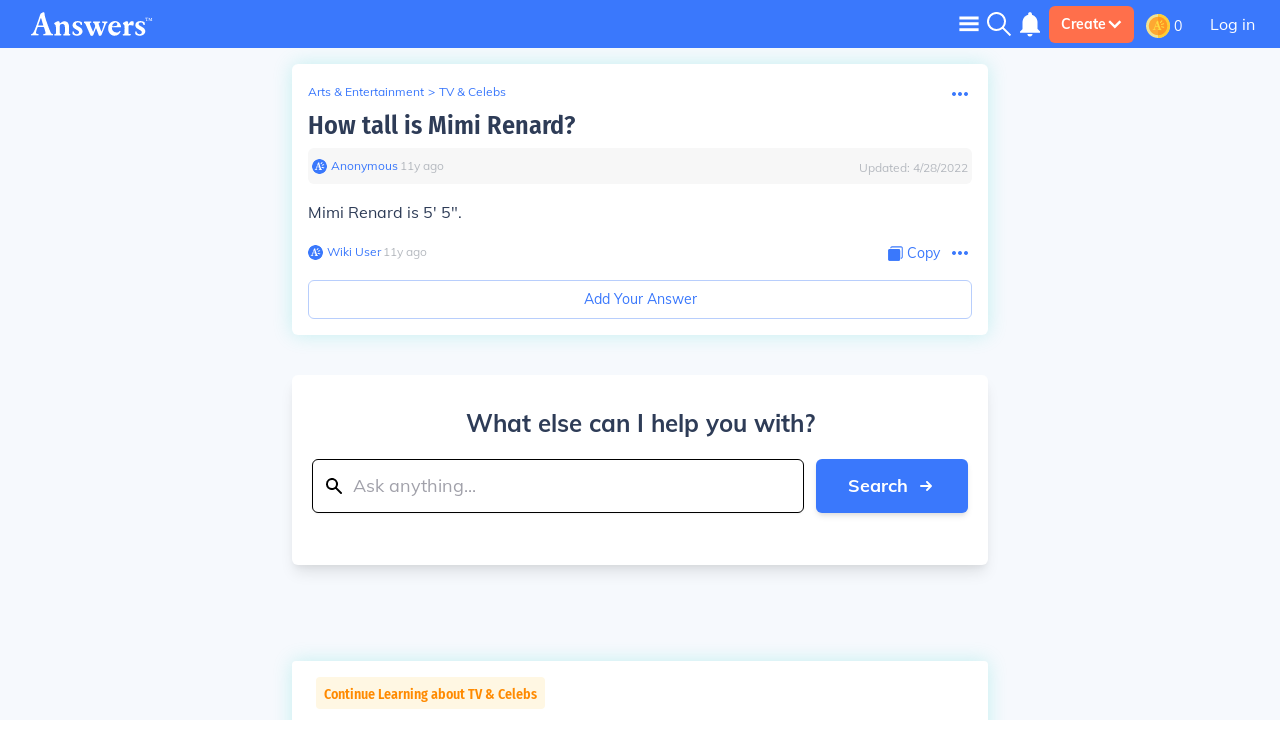

--- FILE ---
content_type: text/html; charset=UTF-8
request_url: https://qa.answers.com/entertainment/How_tall_is_Mimi_Renard
body_size: 43772
content:
<!doctype html>
<html lang="en">
<head>
    <meta charset="utf-8"/>
    <meta http-equiv="Content-Type" content="text/html; charset=utf-8"/>
    <link rel='canonical' href='https://qa.answers.com/entertainment/How_tall_is_Mimi_Renard'><title>How tall is Mimi Renard? - Answers</title><link rel='alternate' type='application/atom+xml' title='New Questions on Answers' href='https://www.answers.com/feed.rss'><meta name="viewport" content="minimum-scale=1, initial-scale=1, width=device-width, shrink-to-fit=no"><meta http-equiv="X-UA-Compatible" content="IE=edge,chrome=1"><script type="text/javascript">(window.NREUM||(NREUM={})).init={privacy:{cookies_enabled:true},ajax:{deny_list:["bam.nr-data.net"]},feature_flags:["soft_nav"],distributed_tracing:{enabled:true}};(window.NREUM||(NREUM={})).loader_config={agentID:"718405329",accountID:"3704515",trustKey:"687234",xpid:"VwEHVVNSDRAGXVBaAAMGV10=",licenseKey:"NRJS-1a55c79a27a4c4c26fa",applicationID:"691872119",browserID:"718405329"};;/*! For license information please see nr-loader-spa-1.308.0.min.js.LICENSE.txt */
(()=>{var e,t,r={384:(e,t,r)=>{"use strict";r.d(t,{NT:()=>a,US:()=>u,Zm:()=>o,bQ:()=>d,dV:()=>c,pV:()=>l});var n=r(6154),i=r(1863),s=r(1910);const a={beacon:"bam.nr-data.net",errorBeacon:"bam.nr-data.net"};function o(){return n.gm.NREUM||(n.gm.NREUM={}),void 0===n.gm.newrelic&&(n.gm.newrelic=n.gm.NREUM),n.gm.NREUM}function c(){let e=o();return e.o||(e.o={ST:n.gm.setTimeout,SI:n.gm.setImmediate||n.gm.setInterval,CT:n.gm.clearTimeout,XHR:n.gm.XMLHttpRequest,REQ:n.gm.Request,EV:n.gm.Event,PR:n.gm.Promise,MO:n.gm.MutationObserver,FETCH:n.gm.fetch,WS:n.gm.WebSocket},(0,s.i)(...Object.values(e.o))),e}function d(e,t){let r=o();r.initializedAgents??={},t.initializedAt={ms:(0,i.t)(),date:new Date},r.initializedAgents[e]=t}function u(e,t){o()[e]=t}function l(){return function(){let e=o();const t=e.info||{};e.info={beacon:a.beacon,errorBeacon:a.errorBeacon,...t}}(),function(){let e=o();const t=e.init||{};e.init={...t}}(),c(),function(){let e=o();const t=e.loader_config||{};e.loader_config={...t}}(),o()}},782:(e,t,r)=>{"use strict";r.d(t,{T:()=>n});const n=r(860).K7.pageViewTiming},860:(e,t,r)=>{"use strict";r.d(t,{$J:()=>u,K7:()=>c,P3:()=>d,XX:()=>i,Yy:()=>o,df:()=>s,qY:()=>n,v4:()=>a});const n="events",i="jserrors",s="browser/blobs",a="rum",o="browser/logs",c={ajax:"ajax",genericEvents:"generic_events",jserrors:i,logging:"logging",metrics:"metrics",pageAction:"page_action",pageViewEvent:"page_view_event",pageViewTiming:"page_view_timing",sessionReplay:"session_replay",sessionTrace:"session_trace",softNav:"soft_navigations",spa:"spa"},d={[c.pageViewEvent]:1,[c.pageViewTiming]:2,[c.metrics]:3,[c.jserrors]:4,[c.spa]:5,[c.ajax]:6,[c.sessionTrace]:7,[c.softNav]:8,[c.sessionReplay]:9,[c.logging]:10,[c.genericEvents]:11},u={[c.pageViewEvent]:a,[c.pageViewTiming]:n,[c.ajax]:n,[c.spa]:n,[c.softNav]:n,[c.metrics]:i,[c.jserrors]:i,[c.sessionTrace]:s,[c.sessionReplay]:s,[c.logging]:o,[c.genericEvents]:"ins"}},944:(e,t,r)=>{"use strict";r.d(t,{R:()=>i});var n=r(3241);function i(e,t){"function"==typeof console.debug&&(console.debug("New Relic Warning: https://github.com/newrelic/newrelic-browser-agent/blob/main/docs/warning-codes.md#".concat(e),t),(0,n.W)({agentIdentifier:null,drained:null,type:"data",name:"warn",feature:"warn",data:{code:e,secondary:t}}))}},993:(e,t,r)=>{"use strict";r.d(t,{A$:()=>s,ET:()=>a,TZ:()=>o,p_:()=>i});var n=r(860);const i={ERROR:"ERROR",WARN:"WARN",INFO:"INFO",DEBUG:"DEBUG",TRACE:"TRACE"},s={OFF:0,ERROR:1,WARN:2,INFO:3,DEBUG:4,TRACE:5},a="log",o=n.K7.logging},1541:(e,t,r)=>{"use strict";r.d(t,{U:()=>i,f:()=>n});const n={MFE:"MFE",BA:"BA"};function i(e,t){if(2!==t?.harvestEndpointVersion)return{};const r=t.agentRef.runtime.appMetadata.agents[0].entityGuid;return e?{"source.id":e.id,"source.name":e.name,"source.type":e.type,"parent.id":e.parent?.id||r,"parent.type":e.parent?.type||n.BA}:{"entity.guid":r,appId:t.agentRef.info.applicationID}}},1687:(e,t,r)=>{"use strict";r.d(t,{Ak:()=>d,Ze:()=>h,x3:()=>u});var n=r(3241),i=r(7836),s=r(3606),a=r(860),o=r(2646);const c={};function d(e,t){const r={staged:!1,priority:a.P3[t]||0};l(e),c[e].get(t)||c[e].set(t,r)}function u(e,t){e&&c[e]&&(c[e].get(t)&&c[e].delete(t),p(e,t,!1),c[e].size&&f(e))}function l(e){if(!e)throw new Error("agentIdentifier required");c[e]||(c[e]=new Map)}function h(e="",t="feature",r=!1){if(l(e),!e||!c[e].get(t)||r)return p(e,t);c[e].get(t).staged=!0,f(e)}function f(e){const t=Array.from(c[e]);t.every(([e,t])=>t.staged)&&(t.sort((e,t)=>e[1].priority-t[1].priority),t.forEach(([t])=>{c[e].delete(t),p(e,t)}))}function p(e,t,r=!0){const a=e?i.ee.get(e):i.ee,c=s.i.handlers;if(!a.aborted&&a.backlog&&c){if((0,n.W)({agentIdentifier:e,type:"lifecycle",name:"drain",feature:t}),r){const e=a.backlog[t],r=c[t];if(r){for(let t=0;e&&t<e.length;++t)g(e[t],r);Object.entries(r).forEach(([e,t])=>{Object.values(t||{}).forEach(t=>{t[0]?.on&&t[0]?.context()instanceof o.y&&t[0].on(e,t[1])})})}}a.isolatedBacklog||delete c[t],a.backlog[t]=null,a.emit("drain-"+t,[])}}function g(e,t){var r=e[1];Object.values(t[r]||{}).forEach(t=>{var r=e[0];if(t[0]===r){var n=t[1],i=e[3],s=e[2];n.apply(i,s)}})}},1738:(e,t,r)=>{"use strict";r.d(t,{U:()=>f,Y:()=>h});var n=r(3241),i=r(9908),s=r(1863),a=r(944),o=r(5701),c=r(3969),d=r(8362),u=r(860),l=r(4261);function h(e,t,r,s){const h=s||r;!h||h[e]&&h[e]!==d.d.prototype[e]||(h[e]=function(){(0,i.p)(c.xV,["API/"+e+"/called"],void 0,u.K7.metrics,r.ee),(0,n.W)({agentIdentifier:r.agentIdentifier,drained:!!o.B?.[r.agentIdentifier],type:"data",name:"api",feature:l.Pl+e,data:{}});try{return t.apply(this,arguments)}catch(e){(0,a.R)(23,e)}})}function f(e,t,r,n,a){const o=e.info;null===r?delete o.jsAttributes[t]:o.jsAttributes[t]=r,(a||null===r)&&(0,i.p)(l.Pl+n,[(0,s.t)(),t,r],void 0,"session",e.ee)}},1741:(e,t,r)=>{"use strict";r.d(t,{W:()=>s});var n=r(944),i=r(4261);class s{#e(e,...t){if(this[e]!==s.prototype[e])return this[e](...t);(0,n.R)(35,e)}addPageAction(e,t){return this.#e(i.hG,e,t)}register(e){return this.#e(i.eY,e)}recordCustomEvent(e,t){return this.#e(i.fF,e,t)}setPageViewName(e,t){return this.#e(i.Fw,e,t)}setCustomAttribute(e,t,r){return this.#e(i.cD,e,t,r)}noticeError(e,t){return this.#e(i.o5,e,t)}setUserId(e,t=!1){return this.#e(i.Dl,e,t)}setApplicationVersion(e){return this.#e(i.nb,e)}setErrorHandler(e){return this.#e(i.bt,e)}addRelease(e,t){return this.#e(i.k6,e,t)}log(e,t){return this.#e(i.$9,e,t)}start(){return this.#e(i.d3)}finished(e){return this.#e(i.BL,e)}recordReplay(){return this.#e(i.CH)}pauseReplay(){return this.#e(i.Tb)}addToTrace(e){return this.#e(i.U2,e)}setCurrentRouteName(e){return this.#e(i.PA,e)}interaction(e){return this.#e(i.dT,e)}wrapLogger(e,t,r){return this.#e(i.Wb,e,t,r)}measure(e,t){return this.#e(i.V1,e,t)}consent(e){return this.#e(i.Pv,e)}}},1863:(e,t,r)=>{"use strict";function n(){return Math.floor(performance.now())}r.d(t,{t:()=>n})},1910:(e,t,r)=>{"use strict";r.d(t,{i:()=>s});var n=r(944);const i=new Map;function s(...e){return e.every(e=>{if(i.has(e))return i.get(e);const t="function"==typeof e?e.toString():"",r=t.includes("[native code]"),s=t.includes("nrWrapper");return r||s||(0,n.R)(64,e?.name||t),i.set(e,r),r})}},2555:(e,t,r)=>{"use strict";r.d(t,{D:()=>o,f:()=>a});var n=r(384),i=r(8122);const s={beacon:n.NT.beacon,errorBeacon:n.NT.errorBeacon,licenseKey:void 0,applicationID:void 0,sa:void 0,queueTime:void 0,applicationTime:void 0,ttGuid:void 0,user:void 0,account:void 0,product:void 0,extra:void 0,jsAttributes:{},userAttributes:void 0,atts:void 0,transactionName:void 0,tNamePlain:void 0};function a(e){try{return!!e.licenseKey&&!!e.errorBeacon&&!!e.applicationID}catch(e){return!1}}const o=e=>(0,i.a)(e,s)},2614:(e,t,r)=>{"use strict";r.d(t,{BB:()=>a,H3:()=>n,g:()=>d,iL:()=>c,tS:()=>o,uh:()=>i,wk:()=>s});const n="NRBA",i="SESSION",s=144e5,a=18e5,o={STARTED:"session-started",PAUSE:"session-pause",RESET:"session-reset",RESUME:"session-resume",UPDATE:"session-update"},c={SAME_TAB:"same-tab",CROSS_TAB:"cross-tab"},d={OFF:0,FULL:1,ERROR:2}},2646:(e,t,r)=>{"use strict";r.d(t,{y:()=>n});class n{constructor(e){this.contextId=e}}},2843:(e,t,r)=>{"use strict";r.d(t,{G:()=>s,u:()=>i});var n=r(3878);function i(e,t=!1,r,i){(0,n.DD)("visibilitychange",function(){if(t)return void("hidden"===document.visibilityState&&e());e(document.visibilityState)},r,i)}function s(e,t,r){(0,n.sp)("pagehide",e,t,r)}},3241:(e,t,r)=>{"use strict";r.d(t,{W:()=>s});var n=r(6154);const i="newrelic";function s(e={}){try{n.gm.dispatchEvent(new CustomEvent(i,{detail:e}))}catch(e){}}},3304:(e,t,r)=>{"use strict";r.d(t,{A:()=>s});var n=r(7836);const i=()=>{const e=new WeakSet;return(t,r)=>{if("object"==typeof r&&null!==r){if(e.has(r))return;e.add(r)}return r}};function s(e){try{return JSON.stringify(e,i())??""}catch(e){try{n.ee.emit("internal-error",[e])}catch(e){}return""}}},3333:(e,t,r)=>{"use strict";r.d(t,{$v:()=>u,TZ:()=>n,Xh:()=>c,Zp:()=>i,kd:()=>d,mq:()=>o,nf:()=>a,qN:()=>s});const n=r(860).K7.genericEvents,i=["auxclick","click","copy","keydown","paste","scrollend"],s=["focus","blur"],a=4,o=1e3,c=2e3,d=["PageAction","UserAction","BrowserPerformance"],u={RESOURCES:"experimental.resources",REGISTER:"register"}},3434:(e,t,r)=>{"use strict";r.d(t,{Jt:()=>s,YM:()=>d});var n=r(7836),i=r(5607);const s="nr@original:".concat(i.W),a=50;var o=Object.prototype.hasOwnProperty,c=!1;function d(e,t){return e||(e=n.ee),r.inPlace=function(e,t,n,i,s){n||(n="");const a="-"===n.charAt(0);for(let o=0;o<t.length;o++){const c=t[o],d=e[c];l(d)||(e[c]=r(d,a?c+n:n,i,c,s))}},r.flag=s,r;function r(t,r,n,c,d){return l(t)?t:(r||(r=""),nrWrapper[s]=t,function(e,t,r){if(Object.defineProperty&&Object.keys)try{return Object.keys(e).forEach(function(r){Object.defineProperty(t,r,{get:function(){return e[r]},set:function(t){return e[r]=t,t}})}),t}catch(e){u([e],r)}for(var n in e)o.call(e,n)&&(t[n]=e[n])}(t,nrWrapper,e),nrWrapper);function nrWrapper(){var s,o,l,h;let f;try{o=this,s=[...arguments],l="function"==typeof n?n(s,o):n||{}}catch(t){u([t,"",[s,o,c],l],e)}i(r+"start",[s,o,c],l,d);const p=performance.now();let g;try{return h=t.apply(o,s),g=performance.now(),h}catch(e){throw g=performance.now(),i(r+"err",[s,o,e],l,d),f=e,f}finally{const e=g-p,t={start:p,end:g,duration:e,isLongTask:e>=a,methodName:c,thrownError:f};t.isLongTask&&i("long-task",[t,o],l,d),i(r+"end",[s,o,h],l,d)}}}function i(r,n,i,s){if(!c||t){var a=c;c=!0;try{e.emit(r,n,i,t,s)}catch(t){u([t,r,n,i],e)}c=a}}}function u(e,t){t||(t=n.ee);try{t.emit("internal-error",e)}catch(e){}}function l(e){return!(e&&"function"==typeof e&&e.apply&&!e[s])}},3606:(e,t,r)=>{"use strict";r.d(t,{i:()=>s});var n=r(9908);s.on=a;var i=s.handlers={};function s(e,t,r,s){a(s||n.d,i,e,t,r)}function a(e,t,r,i,s){s||(s="feature"),e||(e=n.d);var a=t[s]=t[s]||{};(a[r]=a[r]||[]).push([e,i])}},3738:(e,t,r)=>{"use strict";r.d(t,{He:()=>i,Kp:()=>o,Lc:()=>d,Rz:()=>u,TZ:()=>n,bD:()=>s,d3:()=>a,jx:()=>l,sl:()=>h,uP:()=>c});const n=r(860).K7.sessionTrace,i="bstResource",s="resource",a="-start",o="-end",c="fn"+a,d="fn"+o,u="pushState",l=1e3,h=3e4},3785:(e,t,r)=>{"use strict";r.d(t,{R:()=>c,b:()=>d});var n=r(9908),i=r(1863),s=r(860),a=r(3969),o=r(993);function c(e,t,r={},c=o.p_.INFO,d=!0,u,l=(0,i.t)()){(0,n.p)(a.xV,["API/logging/".concat(c.toLowerCase(),"/called")],void 0,s.K7.metrics,e),(0,n.p)(o.ET,[l,t,r,c,d,u],void 0,s.K7.logging,e)}function d(e){return"string"==typeof e&&Object.values(o.p_).some(t=>t===e.toUpperCase().trim())}},3878:(e,t,r)=>{"use strict";function n(e,t){return{capture:e,passive:!1,signal:t}}function i(e,t,r=!1,i){window.addEventListener(e,t,n(r,i))}function s(e,t,r=!1,i){document.addEventListener(e,t,n(r,i))}r.d(t,{DD:()=>s,jT:()=>n,sp:()=>i})},3962:(e,t,r)=>{"use strict";r.d(t,{AM:()=>a,O2:()=>l,OV:()=>s,Qu:()=>h,TZ:()=>c,ih:()=>f,pP:()=>o,t1:()=>u,tC:()=>i,wD:()=>d});var n=r(860);const i=["click","keydown","submit"],s="popstate",a="api",o="initialPageLoad",c=n.K7.softNav,d=5e3,u=500,l={INITIAL_PAGE_LOAD:"",ROUTE_CHANGE:1,UNSPECIFIED:2},h={INTERACTION:1,AJAX:2,CUSTOM_END:3,CUSTOM_TRACER:4},f={IP:"in progress",PF:"pending finish",FIN:"finished",CAN:"cancelled"}},3969:(e,t,r)=>{"use strict";r.d(t,{TZ:()=>n,XG:()=>o,rs:()=>i,xV:()=>a,z_:()=>s});const n=r(860).K7.metrics,i="sm",s="cm",a="storeSupportabilityMetrics",o="storeEventMetrics"},4234:(e,t,r)=>{"use strict";r.d(t,{W:()=>s});var n=r(7836),i=r(1687);class s{constructor(e,t){this.agentIdentifier=e,this.ee=n.ee.get(e),this.featureName=t,this.blocked=!1}deregisterDrain(){(0,i.x3)(this.agentIdentifier,this.featureName)}}},4261:(e,t,r)=>{"use strict";r.d(t,{$9:()=>u,BL:()=>c,CH:()=>p,Dl:()=>R,Fw:()=>w,PA:()=>v,Pl:()=>n,Pv:()=>A,Tb:()=>h,U2:()=>a,V1:()=>E,Wb:()=>T,bt:()=>y,cD:()=>b,d3:()=>x,dT:()=>d,eY:()=>g,fF:()=>f,hG:()=>s,hw:()=>i,k6:()=>o,nb:()=>m,o5:()=>l});const n="api-",i=n+"ixn-",s="addPageAction",a="addToTrace",o="addRelease",c="finished",d="interaction",u="log",l="noticeError",h="pauseReplay",f="recordCustomEvent",p="recordReplay",g="register",m="setApplicationVersion",v="setCurrentRouteName",b="setCustomAttribute",y="setErrorHandler",w="setPageViewName",R="setUserId",x="start",T="wrapLogger",E="measure",A="consent"},5205:(e,t,r)=>{"use strict";r.d(t,{j:()=>S});var n=r(384),i=r(1741);var s=r(2555),a=r(3333);const o=e=>{if(!e||"string"!=typeof e)return!1;try{document.createDocumentFragment().querySelector(e)}catch{return!1}return!0};var c=r(2614),d=r(944),u=r(8122);const l="[data-nr-mask]",h=e=>(0,u.a)(e,(()=>{const e={feature_flags:[],experimental:{allow_registered_children:!1,resources:!1},mask_selector:"*",block_selector:"[data-nr-block]",mask_input_options:{color:!1,date:!1,"datetime-local":!1,email:!1,month:!1,number:!1,range:!1,search:!1,tel:!1,text:!1,time:!1,url:!1,week:!1,textarea:!1,select:!1,password:!0}};return{ajax:{deny_list:void 0,block_internal:!0,enabled:!0,autoStart:!0},api:{get allow_registered_children(){return e.feature_flags.includes(a.$v.REGISTER)||e.experimental.allow_registered_children},set allow_registered_children(t){e.experimental.allow_registered_children=t},duplicate_registered_data:!1},browser_consent_mode:{enabled:!1},distributed_tracing:{enabled:void 0,exclude_newrelic_header:void 0,cors_use_newrelic_header:void 0,cors_use_tracecontext_headers:void 0,allowed_origins:void 0},get feature_flags(){return e.feature_flags},set feature_flags(t){e.feature_flags=t},generic_events:{enabled:!0,autoStart:!0},harvest:{interval:30},jserrors:{enabled:!0,autoStart:!0},logging:{enabled:!0,autoStart:!0},metrics:{enabled:!0,autoStart:!0},obfuscate:void 0,page_action:{enabled:!0},page_view_event:{enabled:!0,autoStart:!0},page_view_timing:{enabled:!0,autoStart:!0},performance:{capture_marks:!1,capture_measures:!1,capture_detail:!0,resources:{get enabled(){return e.feature_flags.includes(a.$v.RESOURCES)||e.experimental.resources},set enabled(t){e.experimental.resources=t},asset_types:[],first_party_domains:[],ignore_newrelic:!0}},privacy:{cookies_enabled:!0},proxy:{assets:void 0,beacon:void 0},session:{expiresMs:c.wk,inactiveMs:c.BB},session_replay:{autoStart:!0,enabled:!1,preload:!1,sampling_rate:10,error_sampling_rate:100,collect_fonts:!1,inline_images:!1,fix_stylesheets:!0,mask_all_inputs:!0,get mask_text_selector(){return e.mask_selector},set mask_text_selector(t){o(t)?e.mask_selector="".concat(t,",").concat(l):""===t||null===t?e.mask_selector=l:(0,d.R)(5,t)},get block_class(){return"nr-block"},get ignore_class(){return"nr-ignore"},get mask_text_class(){return"nr-mask"},get block_selector(){return e.block_selector},set block_selector(t){o(t)?e.block_selector+=",".concat(t):""!==t&&(0,d.R)(6,t)},get mask_input_options(){return e.mask_input_options},set mask_input_options(t){t&&"object"==typeof t?e.mask_input_options={...t,password:!0}:(0,d.R)(7,t)}},session_trace:{enabled:!0,autoStart:!0},soft_navigations:{enabled:!0,autoStart:!0},spa:{enabled:!0,autoStart:!0},ssl:void 0,user_actions:{enabled:!0,elementAttributes:["id","className","tagName","type"]}}})());var f=r(6154),p=r(9324);let g=0;const m={buildEnv:p.F3,distMethod:p.Xs,version:p.xv,originTime:f.WN},v={consented:!1},b={appMetadata:{},get consented(){return this.session?.state?.consent||v.consented},set consented(e){v.consented=e},customTransaction:void 0,denyList:void 0,disabled:!1,harvester:void 0,isolatedBacklog:!1,isRecording:!1,loaderType:void 0,maxBytes:3e4,obfuscator:void 0,onerror:void 0,ptid:void 0,releaseIds:{},session:void 0,timeKeeper:void 0,registeredEntities:[],jsAttributesMetadata:{bytes:0},get harvestCount(){return++g}},y=e=>{const t=(0,u.a)(e,b),r=Object.keys(m).reduce((e,t)=>(e[t]={value:m[t],writable:!1,configurable:!0,enumerable:!0},e),{});return Object.defineProperties(t,r)};var w=r(5701);const R=e=>{const t=e.startsWith("http");e+="/",r.p=t?e:"https://"+e};var x=r(7836),T=r(3241);const E={accountID:void 0,trustKey:void 0,agentID:void 0,licenseKey:void 0,applicationID:void 0,xpid:void 0},A=e=>(0,u.a)(e,E),_=new Set;function S(e,t={},r,a){let{init:o,info:c,loader_config:d,runtime:u={},exposed:l=!0}=t;if(!c){const e=(0,n.pV)();o=e.init,c=e.info,d=e.loader_config}e.init=h(o||{}),e.loader_config=A(d||{}),c.jsAttributes??={},f.bv&&(c.jsAttributes.isWorker=!0),e.info=(0,s.D)(c);const p=e.init,g=[c.beacon,c.errorBeacon];_.has(e.agentIdentifier)||(p.proxy.assets&&(R(p.proxy.assets),g.push(p.proxy.assets)),p.proxy.beacon&&g.push(p.proxy.beacon),e.beacons=[...g],function(e){const t=(0,n.pV)();Object.getOwnPropertyNames(i.W.prototype).forEach(r=>{const n=i.W.prototype[r];if("function"!=typeof n||"constructor"===n)return;let s=t[r];e[r]&&!1!==e.exposed&&"micro-agent"!==e.runtime?.loaderType&&(t[r]=(...t)=>{const n=e[r](...t);return s?s(...t):n})})}(e),(0,n.US)("activatedFeatures",w.B)),u.denyList=[...p.ajax.deny_list||[],...p.ajax.block_internal?g:[]],u.ptid=e.agentIdentifier,u.loaderType=r,e.runtime=y(u),_.has(e.agentIdentifier)||(e.ee=x.ee.get(e.agentIdentifier),e.exposed=l,(0,T.W)({agentIdentifier:e.agentIdentifier,drained:!!w.B?.[e.agentIdentifier],type:"lifecycle",name:"initialize",feature:void 0,data:e.config})),_.add(e.agentIdentifier)}},5270:(e,t,r)=>{"use strict";r.d(t,{Aw:()=>a,SR:()=>s,rF:()=>o});var n=r(384),i=r(7767);function s(e){return!!(0,n.dV)().o.MO&&(0,i.V)(e)&&!0===e?.session_trace.enabled}function a(e){return!0===e?.session_replay.preload&&s(e)}function o(e,t){try{if("string"==typeof t?.type){if("password"===t.type.toLowerCase())return"*".repeat(e?.length||0);if(void 0!==t?.dataset?.nrUnmask||t?.classList?.contains("nr-unmask"))return e}}catch(e){}return"string"==typeof e?e.replace(/[\S]/g,"*"):"*".repeat(e?.length||0)}},5289:(e,t,r)=>{"use strict";r.d(t,{GG:()=>a,Qr:()=>c,sB:()=>o});var n=r(3878),i=r(6389);function s(){return"undefined"==typeof document||"complete"===document.readyState}function a(e,t){if(s())return e();const r=(0,i.J)(e),a=setInterval(()=>{s()&&(clearInterval(a),r())},500);(0,n.sp)("load",r,t)}function o(e){if(s())return e();(0,n.DD)("DOMContentLoaded",e)}function c(e){if(s())return e();(0,n.sp)("popstate",e)}},5607:(e,t,r)=>{"use strict";r.d(t,{W:()=>n});const n=(0,r(9566).bz)()},5701:(e,t,r)=>{"use strict";r.d(t,{B:()=>s,t:()=>a});var n=r(3241);const i=new Set,s={};function a(e,t){const r=t.agentIdentifier;s[r]??={},e&&"object"==typeof e&&(i.has(r)||(t.ee.emit("rumresp",[e]),s[r]=e,i.add(r),(0,n.W)({agentIdentifier:r,loaded:!0,drained:!0,type:"lifecycle",name:"load",feature:void 0,data:e})))}},6154:(e,t,r)=>{"use strict";r.d(t,{OF:()=>d,RI:()=>i,WN:()=>h,bv:()=>s,eN:()=>f,gm:()=>a,lR:()=>l,m:()=>c,mw:()=>o,sb:()=>u});var n=r(1863);const i="undefined"!=typeof window&&!!window.document,s="undefined"!=typeof WorkerGlobalScope&&("undefined"!=typeof self&&self instanceof WorkerGlobalScope&&self.navigator instanceof WorkerNavigator||"undefined"!=typeof globalThis&&globalThis instanceof WorkerGlobalScope&&globalThis.navigator instanceof WorkerNavigator),a=i?window:"undefined"!=typeof WorkerGlobalScope&&("undefined"!=typeof self&&self instanceof WorkerGlobalScope&&self||"undefined"!=typeof globalThis&&globalThis instanceof WorkerGlobalScope&&globalThis),o=Boolean("hidden"===a?.document?.visibilityState),c=""+a?.location,d=/iPad|iPhone|iPod/.test(a.navigator?.userAgent),u=d&&"undefined"==typeof SharedWorker,l=(()=>{const e=a.navigator?.userAgent?.match(/Firefox[/\s](\d+\.\d+)/);return Array.isArray(e)&&e.length>=2?+e[1]:0})(),h=Date.now()-(0,n.t)(),f=()=>"undefined"!=typeof PerformanceNavigationTiming&&a?.performance?.getEntriesByType("navigation")?.[0]?.responseStart},6344:(e,t,r)=>{"use strict";r.d(t,{BB:()=>u,Qb:()=>l,TZ:()=>i,Ug:()=>a,Vh:()=>s,_s:()=>o,bc:()=>d,yP:()=>c});var n=r(2614);const i=r(860).K7.sessionReplay,s="errorDuringReplay",a=.12,o={DomContentLoaded:0,Load:1,FullSnapshot:2,IncrementalSnapshot:3,Meta:4,Custom:5},c={[n.g.ERROR]:15e3,[n.g.FULL]:3e5,[n.g.OFF]:0},d={RESET:{message:"Session was reset",sm:"Reset"},IMPORT:{message:"Recorder failed to import",sm:"Import"},TOO_MANY:{message:"429: Too Many Requests",sm:"Too-Many"},TOO_BIG:{message:"Payload was too large",sm:"Too-Big"},CROSS_TAB:{message:"Session Entity was set to OFF on another tab",sm:"Cross-Tab"},ENTITLEMENTS:{message:"Session Replay is not allowed and will not be started",sm:"Entitlement"}},u=5e3,l={API:"api",RESUME:"resume",SWITCH_TO_FULL:"switchToFull",INITIALIZE:"initialize",PRELOAD:"preload"}},6389:(e,t,r)=>{"use strict";function n(e,t=500,r={}){const n=r?.leading||!1;let i;return(...r)=>{n&&void 0===i&&(e.apply(this,r),i=setTimeout(()=>{i=clearTimeout(i)},t)),n||(clearTimeout(i),i=setTimeout(()=>{e.apply(this,r)},t))}}function i(e){let t=!1;return(...r)=>{t||(t=!0,e.apply(this,r))}}r.d(t,{J:()=>i,s:()=>n})},6630:(e,t,r)=>{"use strict";r.d(t,{T:()=>n});const n=r(860).K7.pageViewEvent},6774:(e,t,r)=>{"use strict";r.d(t,{T:()=>n});const n=r(860).K7.jserrors},7295:(e,t,r)=>{"use strict";r.d(t,{Xv:()=>a,gX:()=>i,iW:()=>s});var n=[];function i(e){if(!e||s(e))return!1;if(0===n.length)return!0;if("*"===n[0].hostname)return!1;for(var t=0;t<n.length;t++){var r=n[t];if(r.hostname.test(e.hostname)&&r.pathname.test(e.pathname))return!1}return!0}function s(e){return void 0===e.hostname}function a(e){if(n=[],e&&e.length)for(var t=0;t<e.length;t++){let r=e[t];if(!r)continue;if("*"===r)return void(n=[{hostname:"*"}]);0===r.indexOf("http://")?r=r.substring(7):0===r.indexOf("https://")&&(r=r.substring(8));const i=r.indexOf("/");let s,a;i>0?(s=r.substring(0,i),a=r.substring(i)):(s=r,a="*");let[c]=s.split(":");n.push({hostname:o(c),pathname:o(a,!0)})}}function o(e,t=!1){const r=e.replace(/[.+?^${}()|[\]\\]/g,e=>"\\"+e).replace(/\*/g,".*?");return new RegExp((t?"^":"")+r+"$")}},7485:(e,t,r)=>{"use strict";r.d(t,{D:()=>i});var n=r(6154);function i(e){if(0===(e||"").indexOf("data:"))return{protocol:"data"};try{const t=new URL(e,location.href),r={port:t.port,hostname:t.hostname,pathname:t.pathname,search:t.search,protocol:t.protocol.slice(0,t.protocol.indexOf(":")),sameOrigin:t.protocol===n.gm?.location?.protocol&&t.host===n.gm?.location?.host};return r.port&&""!==r.port||("http:"===t.protocol&&(r.port="80"),"https:"===t.protocol&&(r.port="443")),r.pathname&&""!==r.pathname?r.pathname.startsWith("/")||(r.pathname="/".concat(r.pathname)):r.pathname="/",r}catch(e){return{}}}},7699:(e,t,r)=>{"use strict";r.d(t,{It:()=>s,KC:()=>o,No:()=>i,qh:()=>a});var n=r(860);const i=16e3,s=1e6,a="SESSION_ERROR",o={[n.K7.logging]:!0,[n.K7.genericEvents]:!1,[n.K7.jserrors]:!1,[n.K7.ajax]:!1}},7767:(e,t,r)=>{"use strict";r.d(t,{V:()=>i});var n=r(6154);const i=e=>n.RI&&!0===e?.privacy.cookies_enabled},7836:(e,t,r)=>{"use strict";r.d(t,{P:()=>o,ee:()=>c});var n=r(384),i=r(8990),s=r(2646),a=r(5607);const o="nr@context:".concat(a.W),c=function e(t,r){var n={},a={},u={},l=!1;try{l=16===r.length&&d.initializedAgents?.[r]?.runtime.isolatedBacklog}catch(e){}var h={on:p,addEventListener:p,removeEventListener:function(e,t){var r=n[e];if(!r)return;for(var i=0;i<r.length;i++)r[i]===t&&r.splice(i,1)},emit:function(e,r,n,i,s){!1!==s&&(s=!0);if(c.aborted&&!i)return;t&&s&&t.emit(e,r,n);var o=f(n);g(e).forEach(e=>{e.apply(o,r)});var d=v()[a[e]];d&&d.push([h,e,r,o]);return o},get:m,listeners:g,context:f,buffer:function(e,t){const r=v();if(t=t||"feature",h.aborted)return;Object.entries(e||{}).forEach(([e,n])=>{a[n]=t,t in r||(r[t]=[])})},abort:function(){h._aborted=!0,Object.keys(h.backlog).forEach(e=>{delete h.backlog[e]})},isBuffering:function(e){return!!v()[a[e]]},debugId:r,backlog:l?{}:t&&"object"==typeof t.backlog?t.backlog:{},isolatedBacklog:l};return Object.defineProperty(h,"aborted",{get:()=>{let e=h._aborted||!1;return e||(t&&(e=t.aborted),e)}}),h;function f(e){return e&&e instanceof s.y?e:e?(0,i.I)(e,o,()=>new s.y(o)):new s.y(o)}function p(e,t){n[e]=g(e).concat(t)}function g(e){return n[e]||[]}function m(t){return u[t]=u[t]||e(h,t)}function v(){return h.backlog}}(void 0,"globalEE"),d=(0,n.Zm)();d.ee||(d.ee=c)},8122:(e,t,r)=>{"use strict";r.d(t,{a:()=>i});var n=r(944);function i(e,t){try{if(!e||"object"!=typeof e)return(0,n.R)(3);if(!t||"object"!=typeof t)return(0,n.R)(4);const r=Object.create(Object.getPrototypeOf(t),Object.getOwnPropertyDescriptors(t)),s=0===Object.keys(r).length?e:r;for(let a in s)if(void 0!==e[a])try{if(null===e[a]){r[a]=null;continue}Array.isArray(e[a])&&Array.isArray(t[a])?r[a]=Array.from(new Set([...e[a],...t[a]])):"object"==typeof e[a]&&"object"==typeof t[a]?r[a]=i(e[a],t[a]):r[a]=e[a]}catch(e){r[a]||(0,n.R)(1,e)}return r}catch(e){(0,n.R)(2,e)}}},8139:(e,t,r)=>{"use strict";r.d(t,{u:()=>h});var n=r(7836),i=r(3434),s=r(8990),a=r(6154);const o={},c=a.gm.XMLHttpRequest,d="addEventListener",u="removeEventListener",l="nr@wrapped:".concat(n.P);function h(e){var t=function(e){return(e||n.ee).get("events")}(e);if(o[t.debugId]++)return t;o[t.debugId]=1;var r=(0,i.YM)(t,!0);function h(e){r.inPlace(e,[d,u],"-",p)}function p(e,t){return e[1]}return"getPrototypeOf"in Object&&(a.RI&&f(document,h),c&&f(c.prototype,h),f(a.gm,h)),t.on(d+"-start",function(e,t){var n=e[1];if(null!==n&&("function"==typeof n||"object"==typeof n)&&"newrelic"!==e[0]){var i=(0,s.I)(n,l,function(){var e={object:function(){if("function"!=typeof n.handleEvent)return;return n.handleEvent.apply(n,arguments)},function:n}[typeof n];return e?r(e,"fn-",null,e.name||"anonymous"):n});this.wrapped=e[1]=i}}),t.on(u+"-start",function(e){e[1]=this.wrapped||e[1]}),t}function f(e,t,...r){let n=e;for(;"object"==typeof n&&!Object.prototype.hasOwnProperty.call(n,d);)n=Object.getPrototypeOf(n);n&&t(n,...r)}},8362:(e,t,r)=>{"use strict";r.d(t,{d:()=>s});var n=r(9566),i=r(1741);class s extends i.W{agentIdentifier=(0,n.LA)(16)}},8374:(e,t,r)=>{r.nc=(()=>{try{return document?.currentScript?.nonce}catch(e){}return""})()},8990:(e,t,r)=>{"use strict";r.d(t,{I:()=>i});var n=Object.prototype.hasOwnProperty;function i(e,t,r){if(n.call(e,t))return e[t];var i=r();if(Object.defineProperty&&Object.keys)try{return Object.defineProperty(e,t,{value:i,writable:!0,enumerable:!1}),i}catch(e){}return e[t]=i,i}},9119:(e,t,r)=>{"use strict";r.d(t,{L:()=>s});var n=/([^?#]*)[^#]*(#[^?]*|$).*/,i=/([^?#]*)().*/;function s(e,t){return e?e.replace(t?n:i,"$1$2"):e}},9300:(e,t,r)=>{"use strict";r.d(t,{T:()=>n});const n=r(860).K7.ajax},9324:(e,t,r)=>{"use strict";r.d(t,{AJ:()=>a,F3:()=>i,Xs:()=>s,Yq:()=>o,xv:()=>n});const n="1.308.0",i="PROD",s="CDN",a="@newrelic/rrweb",o="1.0.1"},9566:(e,t,r)=>{"use strict";r.d(t,{LA:()=>o,ZF:()=>c,bz:()=>a,el:()=>d});var n=r(6154);const i="xxxxxxxx-xxxx-4xxx-yxxx-xxxxxxxxxxxx";function s(e,t){return e?15&e[t]:16*Math.random()|0}function a(){const e=n.gm?.crypto||n.gm?.msCrypto;let t,r=0;return e&&e.getRandomValues&&(t=e.getRandomValues(new Uint8Array(30))),i.split("").map(e=>"x"===e?s(t,r++).toString(16):"y"===e?(3&s()|8).toString(16):e).join("")}function o(e){const t=n.gm?.crypto||n.gm?.msCrypto;let r,i=0;t&&t.getRandomValues&&(r=t.getRandomValues(new Uint8Array(e)));const a=[];for(var o=0;o<e;o++)a.push(s(r,i++).toString(16));return a.join("")}function c(){return o(16)}function d(){return o(32)}},9908:(e,t,r)=>{"use strict";r.d(t,{d:()=>n,p:()=>i});var n=r(7836).ee.get("handle");function i(e,t,r,i,s){s?(s.buffer([e],i),s.emit(e,t,r)):(n.buffer([e],i),n.emit(e,t,r))}}},n={};function i(e){var t=n[e];if(void 0!==t)return t.exports;var s=n[e]={exports:{}};return r[e](s,s.exports,i),s.exports}i.m=r,i.d=(e,t)=>{for(var r in t)i.o(t,r)&&!i.o(e,r)&&Object.defineProperty(e,r,{enumerable:!0,get:t[r]})},i.f={},i.e=e=>Promise.all(Object.keys(i.f).reduce((t,r)=>(i.f[r](e,t),t),[])),i.u=e=>({212:"nr-spa-compressor",249:"nr-spa-recorder",478:"nr-spa"}[e]+"-1.308.0.min.js"),i.o=(e,t)=>Object.prototype.hasOwnProperty.call(e,t),e={},t="NRBA-1.308.0.PROD:",i.l=(r,n,s,a)=>{if(e[r])e[r].push(n);else{var o,c;if(void 0!==s)for(var d=document.getElementsByTagName("script"),u=0;u<d.length;u++){var l=d[u];if(l.getAttribute("src")==r||l.getAttribute("data-webpack")==t+s){o=l;break}}if(!o){c=!0;var h={478:"sha512-RSfSVnmHk59T/uIPbdSE0LPeqcEdF4/+XhfJdBuccH5rYMOEZDhFdtnh6X6nJk7hGpzHd9Ujhsy7lZEz/ORYCQ==",249:"sha512-ehJXhmntm85NSqW4MkhfQqmeKFulra3klDyY0OPDUE+sQ3GokHlPh1pmAzuNy//3j4ac6lzIbmXLvGQBMYmrkg==",212:"sha512-B9h4CR46ndKRgMBcK+j67uSR2RCnJfGefU+A7FrgR/k42ovXy5x/MAVFiSvFxuVeEk/pNLgvYGMp1cBSK/G6Fg=="};(o=document.createElement("script")).charset="utf-8",i.nc&&o.setAttribute("nonce",i.nc),o.setAttribute("data-webpack",t+s),o.src=r,0!==o.src.indexOf(window.location.origin+"/")&&(o.crossOrigin="anonymous"),h[a]&&(o.integrity=h[a])}e[r]=[n];var f=(t,n)=>{o.onerror=o.onload=null,clearTimeout(p);var i=e[r];if(delete e[r],o.parentNode&&o.parentNode.removeChild(o),i&&i.forEach(e=>e(n)),t)return t(n)},p=setTimeout(f.bind(null,void 0,{type:"timeout",target:o}),12e4);o.onerror=f.bind(null,o.onerror),o.onload=f.bind(null,o.onload),c&&document.head.appendChild(o)}},i.r=e=>{"undefined"!=typeof Symbol&&Symbol.toStringTag&&Object.defineProperty(e,Symbol.toStringTag,{value:"Module"}),Object.defineProperty(e,"__esModule",{value:!0})},i.p="https://js-agent.newrelic.com/",(()=>{var e={38:0,788:0};i.f.j=(t,r)=>{var n=i.o(e,t)?e[t]:void 0;if(0!==n)if(n)r.push(n[2]);else{var s=new Promise((r,i)=>n=e[t]=[r,i]);r.push(n[2]=s);var a=i.p+i.u(t),o=new Error;i.l(a,r=>{if(i.o(e,t)&&(0!==(n=e[t])&&(e[t]=void 0),n)){var s=r&&("load"===r.type?"missing":r.type),a=r&&r.target&&r.target.src;o.message="Loading chunk "+t+" failed: ("+s+": "+a+")",o.name="ChunkLoadError",o.type=s,o.request=a,n[1](o)}},"chunk-"+t,t)}};var t=(t,r)=>{var n,s,[a,o,c]=r,d=0;if(a.some(t=>0!==e[t])){for(n in o)i.o(o,n)&&(i.m[n]=o[n]);if(c)c(i)}for(t&&t(r);d<a.length;d++)s=a[d],i.o(e,s)&&e[s]&&e[s][0](),e[s]=0},r=self["webpackChunk:NRBA-1.308.0.PROD"]=self["webpackChunk:NRBA-1.308.0.PROD"]||[];r.forEach(t.bind(null,0)),r.push=t.bind(null,r.push.bind(r))})(),(()=>{"use strict";i(8374);var e=i(8362),t=i(860);const r=Object.values(t.K7);var n=i(5205);var s=i(9908),a=i(1863),o=i(4261),c=i(1738);var d=i(1687),u=i(4234),l=i(5289),h=i(6154),f=i(944),p=i(5270),g=i(7767),m=i(6389),v=i(7699);class b extends u.W{constructor(e,t){super(e.agentIdentifier,t),this.agentRef=e,this.abortHandler=void 0,this.featAggregate=void 0,this.loadedSuccessfully=void 0,this.onAggregateImported=new Promise(e=>{this.loadedSuccessfully=e}),this.deferred=Promise.resolve(),!1===e.init[this.featureName].autoStart?this.deferred=new Promise((t,r)=>{this.ee.on("manual-start-all",(0,m.J)(()=>{(0,d.Ak)(e.agentIdentifier,this.featureName),t()}))}):(0,d.Ak)(e.agentIdentifier,t)}importAggregator(e,t,r={}){if(this.featAggregate)return;const n=async()=>{let n;await this.deferred;try{if((0,g.V)(e.init)){const{setupAgentSession:t}=await i.e(478).then(i.bind(i,8766));n=t(e)}}catch(e){(0,f.R)(20,e),this.ee.emit("internal-error",[e]),(0,s.p)(v.qh,[e],void 0,this.featureName,this.ee)}try{if(!this.#t(this.featureName,n,e.init))return(0,d.Ze)(this.agentIdentifier,this.featureName),void this.loadedSuccessfully(!1);const{Aggregate:i}=await t();this.featAggregate=new i(e,r),e.runtime.harvester.initializedAggregates.push(this.featAggregate),this.loadedSuccessfully(!0)}catch(e){(0,f.R)(34,e),this.abortHandler?.(),(0,d.Ze)(this.agentIdentifier,this.featureName,!0),this.loadedSuccessfully(!1),this.ee&&this.ee.abort()}};h.RI?(0,l.GG)(()=>n(),!0):n()}#t(e,r,n){if(this.blocked)return!1;switch(e){case t.K7.sessionReplay:return(0,p.SR)(n)&&!!r;case t.K7.sessionTrace:return!!r;default:return!0}}}var y=i(6630),w=i(2614),R=i(3241);class x extends b{static featureName=y.T;constructor(e){var t;super(e,y.T),this.setupInspectionEvents(e.agentIdentifier),t=e,(0,c.Y)(o.Fw,function(e,r){"string"==typeof e&&("/"!==e.charAt(0)&&(e="/"+e),t.runtime.customTransaction=(r||"http://custom.transaction")+e,(0,s.p)(o.Pl+o.Fw,[(0,a.t)()],void 0,void 0,t.ee))},t),this.importAggregator(e,()=>i.e(478).then(i.bind(i,2467)))}setupInspectionEvents(e){const t=(t,r)=>{t&&(0,R.W)({agentIdentifier:e,timeStamp:t.timeStamp,loaded:"complete"===t.target.readyState,type:"window",name:r,data:t.target.location+""})};(0,l.sB)(e=>{t(e,"DOMContentLoaded")}),(0,l.GG)(e=>{t(e,"load")}),(0,l.Qr)(e=>{t(e,"navigate")}),this.ee.on(w.tS.UPDATE,(t,r)=>{(0,R.W)({agentIdentifier:e,type:"lifecycle",name:"session",data:r})})}}var T=i(384);class E extends e.d{constructor(e){var t;(super(),h.gm)?(this.features={},(0,T.bQ)(this.agentIdentifier,this),this.desiredFeatures=new Set(e.features||[]),this.desiredFeatures.add(x),(0,n.j)(this,e,e.loaderType||"agent"),t=this,(0,c.Y)(o.cD,function(e,r,n=!1){if("string"==typeof e){if(["string","number","boolean"].includes(typeof r)||null===r)return(0,c.U)(t,e,r,o.cD,n);(0,f.R)(40,typeof r)}else(0,f.R)(39,typeof e)},t),function(e){(0,c.Y)(o.Dl,function(t,r=!1){if("string"!=typeof t&&null!==t)return void(0,f.R)(41,typeof t);const n=e.info.jsAttributes["enduser.id"];r&&null!=n&&n!==t?(0,s.p)(o.Pl+"setUserIdAndResetSession",[t],void 0,"session",e.ee):(0,c.U)(e,"enduser.id",t,o.Dl,!0)},e)}(this),function(e){(0,c.Y)(o.nb,function(t){if("string"==typeof t||null===t)return(0,c.U)(e,"application.version",t,o.nb,!1);(0,f.R)(42,typeof t)},e)}(this),function(e){(0,c.Y)(o.d3,function(){e.ee.emit("manual-start-all")},e)}(this),function(e){(0,c.Y)(o.Pv,function(t=!0){if("boolean"==typeof t){if((0,s.p)(o.Pl+o.Pv,[t],void 0,"session",e.ee),e.runtime.consented=t,t){const t=e.features.page_view_event;t.onAggregateImported.then(e=>{const r=t.featAggregate;e&&!r.sentRum&&r.sendRum()})}}else(0,f.R)(65,typeof t)},e)}(this),this.run()):(0,f.R)(21)}get config(){return{info:this.info,init:this.init,loader_config:this.loader_config,runtime:this.runtime}}get api(){return this}run(){try{const e=function(e){const t={};return r.forEach(r=>{t[r]=!!e[r]?.enabled}),t}(this.init),n=[...this.desiredFeatures];n.sort((e,r)=>t.P3[e.featureName]-t.P3[r.featureName]),n.forEach(r=>{if(!e[r.featureName]&&r.featureName!==t.K7.pageViewEvent)return;if(r.featureName===t.K7.spa)return void(0,f.R)(67);const n=function(e){switch(e){case t.K7.ajax:return[t.K7.jserrors];case t.K7.sessionTrace:return[t.K7.ajax,t.K7.pageViewEvent];case t.K7.sessionReplay:return[t.K7.sessionTrace];case t.K7.pageViewTiming:return[t.K7.pageViewEvent];default:return[]}}(r.featureName).filter(e=>!(e in this.features));n.length>0&&(0,f.R)(36,{targetFeature:r.featureName,missingDependencies:n}),this.features[r.featureName]=new r(this)})}catch(e){(0,f.R)(22,e);for(const e in this.features)this.features[e].abortHandler?.();const t=(0,T.Zm)();delete t.initializedAgents[this.agentIdentifier]?.features,delete this.sharedAggregator;return t.ee.get(this.agentIdentifier).abort(),!1}}}var A=i(2843),_=i(782);class S extends b{static featureName=_.T;constructor(e){super(e,_.T),h.RI&&((0,A.u)(()=>(0,s.p)("docHidden",[(0,a.t)()],void 0,_.T,this.ee),!0),(0,A.G)(()=>(0,s.p)("winPagehide",[(0,a.t)()],void 0,_.T,this.ee)),this.importAggregator(e,()=>i.e(478).then(i.bind(i,9917))))}}var O=i(3969);class I extends b{static featureName=O.TZ;constructor(e){super(e,O.TZ),h.RI&&document.addEventListener("securitypolicyviolation",e=>{(0,s.p)(O.xV,["Generic/CSPViolation/Detected"],void 0,this.featureName,this.ee)}),this.importAggregator(e,()=>i.e(478).then(i.bind(i,6555)))}}var N=i(6774),P=i(3878),k=i(3304);class D{constructor(e,t,r,n,i){this.name="UncaughtError",this.message="string"==typeof e?e:(0,k.A)(e),this.sourceURL=t,this.line=r,this.column=n,this.__newrelic=i}}function C(e){return M(e)?e:new D(void 0!==e?.message?e.message:e,e?.filename||e?.sourceURL,e?.lineno||e?.line,e?.colno||e?.col,e?.__newrelic,e?.cause)}function j(e){const t="Unhandled Promise Rejection: ";if(!e?.reason)return;if(M(e.reason)){try{e.reason.message.startsWith(t)||(e.reason.message=t+e.reason.message)}catch(e){}return C(e.reason)}const r=C(e.reason);return(r.message||"").startsWith(t)||(r.message=t+r.message),r}function L(e){if(e.error instanceof SyntaxError&&!/:\d+$/.test(e.error.stack?.trim())){const t=new D(e.message,e.filename,e.lineno,e.colno,e.error.__newrelic,e.cause);return t.name=SyntaxError.name,t}return M(e.error)?e.error:C(e)}function M(e){return e instanceof Error&&!!e.stack}function H(e,r,n,i,o=(0,a.t)()){"string"==typeof e&&(e=new Error(e)),(0,s.p)("err",[e,o,!1,r,n.runtime.isRecording,void 0,i],void 0,t.K7.jserrors,n.ee),(0,s.p)("uaErr",[],void 0,t.K7.genericEvents,n.ee)}var B=i(1541),K=i(993),W=i(3785);function U(e,{customAttributes:t={},level:r=K.p_.INFO}={},n,i,s=(0,a.t)()){(0,W.R)(n.ee,e,t,r,!1,i,s)}function F(e,r,n,i,c=(0,a.t)()){(0,s.p)(o.Pl+o.hG,[c,e,r,i],void 0,t.K7.genericEvents,n.ee)}function V(e,r,n,i,c=(0,a.t)()){const{start:d,end:u,customAttributes:l}=r||{},h={customAttributes:l||{}};if("object"!=typeof h.customAttributes||"string"!=typeof e||0===e.length)return void(0,f.R)(57);const p=(e,t)=>null==e?t:"number"==typeof e?e:e instanceof PerformanceMark?e.startTime:Number.NaN;if(h.start=p(d,0),h.end=p(u,c),Number.isNaN(h.start)||Number.isNaN(h.end))(0,f.R)(57);else{if(h.duration=h.end-h.start,!(h.duration<0))return(0,s.p)(o.Pl+o.V1,[h,e,i],void 0,t.K7.genericEvents,n.ee),h;(0,f.R)(58)}}function G(e,r={},n,i,c=(0,a.t)()){(0,s.p)(o.Pl+o.fF,[c,e,r,i],void 0,t.K7.genericEvents,n.ee)}function z(e){(0,c.Y)(o.eY,function(t){return Y(e,t)},e)}function Y(e,r,n){(0,f.R)(54,"newrelic.register"),r||={},r.type=B.f.MFE,r.licenseKey||=e.info.licenseKey,r.blocked=!1,r.parent=n||{},Array.isArray(r.tags)||(r.tags=[]);const i={};r.tags.forEach(e=>{"name"!==e&&"id"!==e&&(i["source.".concat(e)]=!0)}),r.isolated??=!0;let o=()=>{};const c=e.runtime.registeredEntities;if(!r.isolated){const e=c.find(({metadata:{target:{id:e}}})=>e===r.id&&!r.isolated);if(e)return e}const d=e=>{r.blocked=!0,o=e};function u(e){return"string"==typeof e&&!!e.trim()&&e.trim().length<501||"number"==typeof e}e.init.api.allow_registered_children||d((0,m.J)(()=>(0,f.R)(55))),u(r.id)&&u(r.name)||d((0,m.J)(()=>(0,f.R)(48,r)));const l={addPageAction:(t,n={})=>g(F,[t,{...i,...n},e],r),deregister:()=>{d((0,m.J)(()=>(0,f.R)(68)))},log:(t,n={})=>g(U,[t,{...n,customAttributes:{...i,...n.customAttributes||{}}},e],r),measure:(t,n={})=>g(V,[t,{...n,customAttributes:{...i,...n.customAttributes||{}}},e],r),noticeError:(t,n={})=>g(H,[t,{...i,...n},e],r),register:(t={})=>g(Y,[e,t],l.metadata.target),recordCustomEvent:(t,n={})=>g(G,[t,{...i,...n},e],r),setApplicationVersion:e=>p("application.version",e),setCustomAttribute:(e,t)=>p(e,t),setUserId:e=>p("enduser.id",e),metadata:{customAttributes:i,target:r}},h=()=>(r.blocked&&o(),r.blocked);h()||c.push(l);const p=(e,t)=>{h()||(i[e]=t)},g=(r,n,i)=>{if(h())return;const o=(0,a.t)();(0,s.p)(O.xV,["API/register/".concat(r.name,"/called")],void 0,t.K7.metrics,e.ee);try{if(e.init.api.duplicate_registered_data&&"register"!==r.name){let e=n;if(n[1]instanceof Object){const t={"child.id":i.id,"child.type":i.type};e="customAttributes"in n[1]?[n[0],{...n[1],customAttributes:{...n[1].customAttributes,...t}},...n.slice(2)]:[n[0],{...n[1],...t},...n.slice(2)]}r(...e,void 0,o)}return r(...n,i,o)}catch(e){(0,f.R)(50,e)}};return l}class Z extends b{static featureName=N.T;constructor(e){var t;super(e,N.T),t=e,(0,c.Y)(o.o5,(e,r)=>H(e,r,t),t),function(e){(0,c.Y)(o.bt,function(t){e.runtime.onerror=t},e)}(e),function(e){let t=0;(0,c.Y)(o.k6,function(e,r){++t>10||(this.runtime.releaseIds[e.slice(-200)]=(""+r).slice(-200))},e)}(e),z(e);try{this.removeOnAbort=new AbortController}catch(e){}this.ee.on("internal-error",(t,r)=>{this.abortHandler&&(0,s.p)("ierr",[C(t),(0,a.t)(),!0,{},e.runtime.isRecording,r],void 0,this.featureName,this.ee)}),h.gm.addEventListener("unhandledrejection",t=>{this.abortHandler&&(0,s.p)("err",[j(t),(0,a.t)(),!1,{unhandledPromiseRejection:1},e.runtime.isRecording],void 0,this.featureName,this.ee)},(0,P.jT)(!1,this.removeOnAbort?.signal)),h.gm.addEventListener("error",t=>{this.abortHandler&&(0,s.p)("err",[L(t),(0,a.t)(),!1,{},e.runtime.isRecording],void 0,this.featureName,this.ee)},(0,P.jT)(!1,this.removeOnAbort?.signal)),this.abortHandler=this.#r,this.importAggregator(e,()=>i.e(478).then(i.bind(i,2176)))}#r(){this.removeOnAbort?.abort(),this.abortHandler=void 0}}var q=i(8990);let X=1;function J(e){const t=typeof e;return!e||"object"!==t&&"function"!==t?-1:e===h.gm?0:(0,q.I)(e,"nr@id",function(){return X++})}function Q(e){if("string"==typeof e&&e.length)return e.length;if("object"==typeof e){if("undefined"!=typeof ArrayBuffer&&e instanceof ArrayBuffer&&e.byteLength)return e.byteLength;if("undefined"!=typeof Blob&&e instanceof Blob&&e.size)return e.size;if(!("undefined"!=typeof FormData&&e instanceof FormData))try{return(0,k.A)(e).length}catch(e){return}}}var ee=i(8139),te=i(7836),re=i(3434);const ne={},ie=["open","send"];function se(e){var t=e||te.ee;const r=function(e){return(e||te.ee).get("xhr")}(t);if(void 0===h.gm.XMLHttpRequest)return r;if(ne[r.debugId]++)return r;ne[r.debugId]=1,(0,ee.u)(t);var n=(0,re.YM)(r),i=h.gm.XMLHttpRequest,s=h.gm.MutationObserver,a=h.gm.Promise,o=h.gm.setInterval,c="readystatechange",d=["onload","onerror","onabort","onloadstart","onloadend","onprogress","ontimeout"],u=[],l=h.gm.XMLHttpRequest=function(e){const t=new i(e),s=r.context(t);try{r.emit("new-xhr",[t],s),t.addEventListener(c,(a=s,function(){var e=this;e.readyState>3&&!a.resolved&&(a.resolved=!0,r.emit("xhr-resolved",[],e)),n.inPlace(e,d,"fn-",y)}),(0,P.jT)(!1))}catch(e){(0,f.R)(15,e);try{r.emit("internal-error",[e])}catch(e){}}var a;return t};function p(e,t){n.inPlace(t,["onreadystatechange"],"fn-",y)}if(function(e,t){for(var r in e)t[r]=e[r]}(i,l),l.prototype=i.prototype,n.inPlace(l.prototype,ie,"-xhr-",y),r.on("send-xhr-start",function(e,t){p(e,t),function(e){u.push(e),s&&(g?g.then(b):o?o(b):(m=-m,v.data=m))}(t)}),r.on("open-xhr-start",p),s){var g=a&&a.resolve();if(!o&&!a){var m=1,v=document.createTextNode(m);new s(b).observe(v,{characterData:!0})}}else t.on("fn-end",function(e){e[0]&&e[0].type===c||b()});function b(){for(var e=0;e<u.length;e++)p(0,u[e]);u.length&&(u=[])}function y(e,t){return t}return r}var ae="fetch-",oe=ae+"body-",ce=["arrayBuffer","blob","json","text","formData"],de=h.gm.Request,ue=h.gm.Response,le="prototype";const he={};function fe(e){const t=function(e){return(e||te.ee).get("fetch")}(e);if(!(de&&ue&&h.gm.fetch))return t;if(he[t.debugId]++)return t;function r(e,r,n){var i=e[r];"function"==typeof i&&(e[r]=function(){var e,r=[...arguments],s={};t.emit(n+"before-start",[r],s),s[te.P]&&s[te.P].dt&&(e=s[te.P].dt);var a=i.apply(this,r);return t.emit(n+"start",[r,e],a),a.then(function(e){return t.emit(n+"end",[null,e],a),e},function(e){throw t.emit(n+"end",[e],a),e})})}return he[t.debugId]=1,ce.forEach(e=>{r(de[le],e,oe),r(ue[le],e,oe)}),r(h.gm,"fetch",ae),t.on(ae+"end",function(e,r){var n=this;if(r){var i=r.headers.get("content-length");null!==i&&(n.rxSize=i),t.emit(ae+"done",[null,r],n)}else t.emit(ae+"done",[e],n)}),t}var pe=i(7485),ge=i(9566);class me{constructor(e){this.agentRef=e}generateTracePayload(e){const t=this.agentRef.loader_config;if(!this.shouldGenerateTrace(e)||!t)return null;var r=(t.accountID||"").toString()||null,n=(t.agentID||"").toString()||null,i=(t.trustKey||"").toString()||null;if(!r||!n)return null;var s=(0,ge.ZF)(),a=(0,ge.el)(),o=Date.now(),c={spanId:s,traceId:a,timestamp:o};return(e.sameOrigin||this.isAllowedOrigin(e)&&this.useTraceContextHeadersForCors())&&(c.traceContextParentHeader=this.generateTraceContextParentHeader(s,a),c.traceContextStateHeader=this.generateTraceContextStateHeader(s,o,r,n,i)),(e.sameOrigin&&!this.excludeNewrelicHeader()||!e.sameOrigin&&this.isAllowedOrigin(e)&&this.useNewrelicHeaderForCors())&&(c.newrelicHeader=this.generateTraceHeader(s,a,o,r,n,i)),c}generateTraceContextParentHeader(e,t){return"00-"+t+"-"+e+"-01"}generateTraceContextStateHeader(e,t,r,n,i){return i+"@nr=0-1-"+r+"-"+n+"-"+e+"----"+t}generateTraceHeader(e,t,r,n,i,s){if(!("function"==typeof h.gm?.btoa))return null;var a={v:[0,1],d:{ty:"Browser",ac:n,ap:i,id:e,tr:t,ti:r}};return s&&n!==s&&(a.d.tk=s),btoa((0,k.A)(a))}shouldGenerateTrace(e){return this.agentRef.init?.distributed_tracing?.enabled&&this.isAllowedOrigin(e)}isAllowedOrigin(e){var t=!1;const r=this.agentRef.init?.distributed_tracing;if(e.sameOrigin)t=!0;else if(r?.allowed_origins instanceof Array)for(var n=0;n<r.allowed_origins.length;n++){var i=(0,pe.D)(r.allowed_origins[n]);if(e.hostname===i.hostname&&e.protocol===i.protocol&&e.port===i.port){t=!0;break}}return t}excludeNewrelicHeader(){var e=this.agentRef.init?.distributed_tracing;return!!e&&!!e.exclude_newrelic_header}useNewrelicHeaderForCors(){var e=this.agentRef.init?.distributed_tracing;return!!e&&!1!==e.cors_use_newrelic_header}useTraceContextHeadersForCors(){var e=this.agentRef.init?.distributed_tracing;return!!e&&!!e.cors_use_tracecontext_headers}}var ve=i(9300),be=i(7295);function ye(e){return"string"==typeof e?e:e instanceof(0,T.dV)().o.REQ?e.url:h.gm?.URL&&e instanceof URL?e.href:void 0}var we=["load","error","abort","timeout"],Re=we.length,xe=(0,T.dV)().o.REQ,Te=(0,T.dV)().o.XHR;const Ee="X-NewRelic-App-Data";class Ae extends b{static featureName=ve.T;constructor(e){super(e,ve.T),this.dt=new me(e),this.handler=(e,t,r,n)=>(0,s.p)(e,t,r,n,this.ee);try{const e={xmlhttprequest:"xhr",fetch:"fetch",beacon:"beacon"};h.gm?.performance?.getEntriesByType("resource").forEach(r=>{if(r.initiatorType in e&&0!==r.responseStatus){const n={status:r.responseStatus},i={rxSize:r.transferSize,duration:Math.floor(r.duration),cbTime:0};_e(n,r.name),this.handler("xhr",[n,i,r.startTime,r.responseEnd,e[r.initiatorType]],void 0,t.K7.ajax)}})}catch(e){}fe(this.ee),se(this.ee),function(e,r,n,i){function o(e){var t=this;t.totalCbs=0,t.called=0,t.cbTime=0,t.end=T,t.ended=!1,t.xhrGuids={},t.lastSize=null,t.loadCaptureCalled=!1,t.params=this.params||{},t.metrics=this.metrics||{},t.latestLongtaskEnd=0,e.addEventListener("load",function(r){E(t,e)},(0,P.jT)(!1)),h.lR||e.addEventListener("progress",function(e){t.lastSize=e.loaded},(0,P.jT)(!1))}function c(e){this.params={method:e[0]},_e(this,e[1]),this.metrics={}}function d(t,r){e.loader_config.xpid&&this.sameOrigin&&r.setRequestHeader("X-NewRelic-ID",e.loader_config.xpid);var n=i.generateTracePayload(this.parsedOrigin);if(n){var s=!1;n.newrelicHeader&&(r.setRequestHeader("newrelic",n.newrelicHeader),s=!0),n.traceContextParentHeader&&(r.setRequestHeader("traceparent",n.traceContextParentHeader),n.traceContextStateHeader&&r.setRequestHeader("tracestate",n.traceContextStateHeader),s=!0),s&&(this.dt=n)}}function u(e,t){var n=this.metrics,i=e[0],s=this;if(n&&i){var o=Q(i);o&&(n.txSize=o)}this.startTime=(0,a.t)(),this.body=i,this.listener=function(e){try{"abort"!==e.type||s.loadCaptureCalled||(s.params.aborted=!0),("load"!==e.type||s.called===s.totalCbs&&(s.onloadCalled||"function"!=typeof t.onload)&&"function"==typeof s.end)&&s.end(t)}catch(e){try{r.emit("internal-error",[e])}catch(e){}}};for(var c=0;c<Re;c++)t.addEventListener(we[c],this.listener,(0,P.jT)(!1))}function l(e,t,r){this.cbTime+=e,t?this.onloadCalled=!0:this.called+=1,this.called!==this.totalCbs||!this.onloadCalled&&"function"==typeof r.onload||"function"!=typeof this.end||this.end(r)}function f(e,t){var r=""+J(e)+!!t;this.xhrGuids&&!this.xhrGuids[r]&&(this.xhrGuids[r]=!0,this.totalCbs+=1)}function p(e,t){var r=""+J(e)+!!t;this.xhrGuids&&this.xhrGuids[r]&&(delete this.xhrGuids[r],this.totalCbs-=1)}function g(){this.endTime=(0,a.t)()}function m(e,t){t instanceof Te&&"load"===e[0]&&r.emit("xhr-load-added",[e[1],e[2]],t)}function v(e,t){t instanceof Te&&"load"===e[0]&&r.emit("xhr-load-removed",[e[1],e[2]],t)}function b(e,t,r){t instanceof Te&&("onload"===r&&(this.onload=!0),("load"===(e[0]&&e[0].type)||this.onload)&&(this.xhrCbStart=(0,a.t)()))}function y(e,t){this.xhrCbStart&&r.emit("xhr-cb-time",[(0,a.t)()-this.xhrCbStart,this.onload,t],t)}function w(e){var t,r=e[1]||{};if("string"==typeof e[0]?0===(t=e[0]).length&&h.RI&&(t=""+h.gm.location.href):e[0]&&e[0].url?t=e[0].url:h.gm?.URL&&e[0]&&e[0]instanceof URL?t=e[0].href:"function"==typeof e[0].toString&&(t=e[0].toString()),"string"==typeof t&&0!==t.length){t&&(this.parsedOrigin=(0,pe.D)(t),this.sameOrigin=this.parsedOrigin.sameOrigin);var n=i.generateTracePayload(this.parsedOrigin);if(n&&(n.newrelicHeader||n.traceContextParentHeader))if(e[0]&&e[0].headers)o(e[0].headers,n)&&(this.dt=n);else{var s={};for(var a in r)s[a]=r[a];s.headers=new Headers(r.headers||{}),o(s.headers,n)&&(this.dt=n),e.length>1?e[1]=s:e.push(s)}}function o(e,t){var r=!1;return t.newrelicHeader&&(e.set("newrelic",t.newrelicHeader),r=!0),t.traceContextParentHeader&&(e.set("traceparent",t.traceContextParentHeader),t.traceContextStateHeader&&e.set("tracestate",t.traceContextStateHeader),r=!0),r}}function R(e,t){this.params={},this.metrics={},this.startTime=(0,a.t)(),this.dt=t,e.length>=1&&(this.target=e[0]),e.length>=2&&(this.opts=e[1]);var r=this.opts||{},n=this.target;_e(this,ye(n));var i=(""+(n&&n instanceof xe&&n.method||r.method||"GET")).toUpperCase();this.params.method=i,this.body=r.body,this.txSize=Q(r.body)||0}function x(e,r){if(this.endTime=(0,a.t)(),this.params||(this.params={}),(0,be.iW)(this.params))return;let i;this.params.status=r?r.status:0,"string"==typeof this.rxSize&&this.rxSize.length>0&&(i=+this.rxSize);const s={txSize:this.txSize,rxSize:i,duration:(0,a.t)()-this.startTime};n("xhr",[this.params,s,this.startTime,this.endTime,"fetch"],this,t.K7.ajax)}function T(e){const r=this.params,i=this.metrics;if(!this.ended){this.ended=!0;for(let t=0;t<Re;t++)e.removeEventListener(we[t],this.listener,!1);r.aborted||(0,be.iW)(r)||(i.duration=(0,a.t)()-this.startTime,this.loadCaptureCalled||4!==e.readyState?null==r.status&&(r.status=0):E(this,e),i.cbTime=this.cbTime,n("xhr",[r,i,this.startTime,this.endTime,"xhr"],this,t.K7.ajax))}}function E(e,n){e.params.status=n.status;var i=function(e,t){var r=e.responseType;return"json"===r&&null!==t?t:"arraybuffer"===r||"blob"===r||"json"===r?Q(e.response):"text"===r||""===r||void 0===r?Q(e.responseText):void 0}(n,e.lastSize);if(i&&(e.metrics.rxSize=i),e.sameOrigin&&n.getAllResponseHeaders().indexOf(Ee)>=0){var a=n.getResponseHeader(Ee);a&&((0,s.p)(O.rs,["Ajax/CrossApplicationTracing/Header/Seen"],void 0,t.K7.metrics,r),e.params.cat=a.split(", ").pop())}e.loadCaptureCalled=!0}r.on("new-xhr",o),r.on("open-xhr-start",c),r.on("open-xhr-end",d),r.on("send-xhr-start",u),r.on("xhr-cb-time",l),r.on("xhr-load-added",f),r.on("xhr-load-removed",p),r.on("xhr-resolved",g),r.on("addEventListener-end",m),r.on("removeEventListener-end",v),r.on("fn-end",y),r.on("fetch-before-start",w),r.on("fetch-start",R),r.on("fn-start",b),r.on("fetch-done",x)}(e,this.ee,this.handler,this.dt),this.importAggregator(e,()=>i.e(478).then(i.bind(i,3845)))}}function _e(e,t){var r=(0,pe.D)(t),n=e.params||e;n.hostname=r.hostname,n.port=r.port,n.protocol=r.protocol,n.host=r.hostname+":"+r.port,n.pathname=r.pathname,e.parsedOrigin=r,e.sameOrigin=r.sameOrigin}const Se={},Oe=["pushState","replaceState"];function Ie(e){const t=function(e){return(e||te.ee).get("history")}(e);return!h.RI||Se[t.debugId]++||(Se[t.debugId]=1,(0,re.YM)(t).inPlace(window.history,Oe,"-")),t}var Ne=i(3738);function Pe(e){(0,c.Y)(o.BL,function(r=Date.now()){const n=r-h.WN;n<0&&(0,f.R)(62,r),(0,s.p)(O.XG,[o.BL,{time:n}],void 0,t.K7.metrics,e.ee),e.addToTrace({name:o.BL,start:r,origin:"nr"}),(0,s.p)(o.Pl+o.hG,[n,o.BL],void 0,t.K7.genericEvents,e.ee)},e)}const{He:ke,bD:De,d3:Ce,Kp:je,TZ:Le,Lc:Me,uP:He,Rz:Be}=Ne;class Ke extends b{static featureName=Le;constructor(e){var r;super(e,Le),r=e,(0,c.Y)(o.U2,function(e){if(!(e&&"object"==typeof e&&e.name&&e.start))return;const n={n:e.name,s:e.start-h.WN,e:(e.end||e.start)-h.WN,o:e.origin||"",t:"api"};n.s<0||n.e<0||n.e<n.s?(0,f.R)(61,{start:n.s,end:n.e}):(0,s.p)("bstApi",[n],void 0,t.K7.sessionTrace,r.ee)},r),Pe(e);if(!(0,g.V)(e.init))return void this.deregisterDrain();const n=this.ee;let d;Ie(n),this.eventsEE=(0,ee.u)(n),this.eventsEE.on(He,function(e,t){this.bstStart=(0,a.t)()}),this.eventsEE.on(Me,function(e,r){(0,s.p)("bst",[e[0],r,this.bstStart,(0,a.t)()],void 0,t.K7.sessionTrace,n)}),n.on(Be+Ce,function(e){this.time=(0,a.t)(),this.startPath=location.pathname+location.hash}),n.on(Be+je,function(e){(0,s.p)("bstHist",[location.pathname+location.hash,this.startPath,this.time],void 0,t.K7.sessionTrace,n)});try{d=new PerformanceObserver(e=>{const r=e.getEntries();(0,s.p)(ke,[r],void 0,t.K7.sessionTrace,n)}),d.observe({type:De,buffered:!0})}catch(e){}this.importAggregator(e,()=>i.e(478).then(i.bind(i,6974)),{resourceObserver:d})}}var We=i(6344);class Ue extends b{static featureName=We.TZ;#n;recorder;constructor(e){var r;let n;super(e,We.TZ),r=e,(0,c.Y)(o.CH,function(){(0,s.p)(o.CH,[],void 0,t.K7.sessionReplay,r.ee)},r),function(e){(0,c.Y)(o.Tb,function(){(0,s.p)(o.Tb,[],void 0,t.K7.sessionReplay,e.ee)},e)}(e);try{n=JSON.parse(localStorage.getItem("".concat(w.H3,"_").concat(w.uh)))}catch(e){}(0,p.SR)(e.init)&&this.ee.on(o.CH,()=>this.#i()),this.#s(n)&&this.importRecorder().then(e=>{e.startRecording(We.Qb.PRELOAD,n?.sessionReplayMode)}),this.importAggregator(this.agentRef,()=>i.e(478).then(i.bind(i,6167)),this),this.ee.on("err",e=>{this.blocked||this.agentRef.runtime.isRecording&&(this.errorNoticed=!0,(0,s.p)(We.Vh,[e],void 0,this.featureName,this.ee))})}#s(e){return e&&(e.sessionReplayMode===w.g.FULL||e.sessionReplayMode===w.g.ERROR)||(0,p.Aw)(this.agentRef.init)}importRecorder(){return this.recorder?Promise.resolve(this.recorder):(this.#n??=Promise.all([i.e(478),i.e(249)]).then(i.bind(i,4866)).then(({Recorder:e})=>(this.recorder=new e(this),this.recorder)).catch(e=>{throw this.ee.emit("internal-error",[e]),this.blocked=!0,e}),this.#n)}#i(){this.blocked||(this.featAggregate?this.featAggregate.mode!==w.g.FULL&&this.featAggregate.initializeRecording(w.g.FULL,!0,We.Qb.API):this.importRecorder().then(()=>{this.recorder.startRecording(We.Qb.API,w.g.FULL)}))}}var Fe=i(3962);class Ve extends b{static featureName=Fe.TZ;constructor(e){if(super(e,Fe.TZ),function(e){const r=e.ee.get("tracer");function n(){}(0,c.Y)(o.dT,function(e){return(new n).get("object"==typeof e?e:{})},e);const i=n.prototype={createTracer:function(n,i){var o={},c=this,d="function"==typeof i;return(0,s.p)(O.xV,["API/createTracer/called"],void 0,t.K7.metrics,e.ee),function(){if(r.emit((d?"":"no-")+"fn-start",[(0,a.t)(),c,d],o),d)try{return i.apply(this,arguments)}catch(e){const t="string"==typeof e?new Error(e):e;throw r.emit("fn-err",[arguments,this,t],o),t}finally{r.emit("fn-end",[(0,a.t)()],o)}}}};["actionText","setName","setAttribute","save","ignore","onEnd","getContext","end","get"].forEach(r=>{c.Y.apply(this,[r,function(){return(0,s.p)(o.hw+r,[performance.now(),...arguments],this,t.K7.softNav,e.ee),this},e,i])}),(0,c.Y)(o.PA,function(){(0,s.p)(o.hw+"routeName",[performance.now(),...arguments],void 0,t.K7.softNav,e.ee)},e)}(e),!h.RI||!(0,T.dV)().o.MO)return;const r=Ie(this.ee);try{this.removeOnAbort=new AbortController}catch(e){}Fe.tC.forEach(e=>{(0,P.sp)(e,e=>{l(e)},!0,this.removeOnAbort?.signal)});const n=()=>(0,s.p)("newURL",[(0,a.t)(),""+window.location],void 0,this.featureName,this.ee);r.on("pushState-end",n),r.on("replaceState-end",n),(0,P.sp)(Fe.OV,e=>{l(e),(0,s.p)("newURL",[e.timeStamp,""+window.location],void 0,this.featureName,this.ee)},!0,this.removeOnAbort?.signal);let d=!1;const u=new((0,T.dV)().o.MO)((e,t)=>{d||(d=!0,requestAnimationFrame(()=>{(0,s.p)("newDom",[(0,a.t)()],void 0,this.featureName,this.ee),d=!1}))}),l=(0,m.s)(e=>{"loading"!==document.readyState&&((0,s.p)("newUIEvent",[e],void 0,this.featureName,this.ee),u.observe(document.body,{attributes:!0,childList:!0,subtree:!0,characterData:!0}))},100,{leading:!0});this.abortHandler=function(){this.removeOnAbort?.abort(),u.disconnect(),this.abortHandler=void 0},this.importAggregator(e,()=>i.e(478).then(i.bind(i,4393)),{domObserver:u})}}var Ge=i(3333),ze=i(9119);const Ye={},Ze=new Set;function qe(e){return"string"==typeof e?{type:"string",size:(new TextEncoder).encode(e).length}:e instanceof ArrayBuffer?{type:"ArrayBuffer",size:e.byteLength}:e instanceof Blob?{type:"Blob",size:e.size}:e instanceof DataView?{type:"DataView",size:e.byteLength}:ArrayBuffer.isView(e)?{type:"TypedArray",size:e.byteLength}:{type:"unknown",size:0}}class Xe{constructor(e,t){this.timestamp=(0,a.t)(),this.currentUrl=(0,ze.L)(window.location.href),this.socketId=(0,ge.LA)(8),this.requestedUrl=(0,ze.L)(e),this.requestedProtocols=Array.isArray(t)?t.join(","):t||"",this.openedAt=void 0,this.protocol=void 0,this.extensions=void 0,this.binaryType=void 0,this.messageOrigin=void 0,this.messageCount=0,this.messageBytes=0,this.messageBytesMin=0,this.messageBytesMax=0,this.messageTypes=void 0,this.sendCount=0,this.sendBytes=0,this.sendBytesMin=0,this.sendBytesMax=0,this.sendTypes=void 0,this.closedAt=void 0,this.closeCode=void 0,this.closeReason="unknown",this.closeWasClean=void 0,this.connectedDuration=0,this.hasErrors=void 0}}class $e extends b{static featureName=Ge.TZ;constructor(e){super(e,Ge.TZ);const r=e.init.feature_flags.includes("websockets"),n=[e.init.page_action.enabled,e.init.performance.capture_marks,e.init.performance.capture_measures,e.init.performance.resources.enabled,e.init.user_actions.enabled,r];var d;let u,l;if(d=e,(0,c.Y)(o.hG,(e,t)=>F(e,t,d),d),function(e){(0,c.Y)(o.fF,(t,r)=>G(t,r,e),e)}(e),Pe(e),z(e),function(e){(0,c.Y)(o.V1,(t,r)=>V(t,r,e),e)}(e),r&&(l=function(e){if(!(0,T.dV)().o.WS)return e;const t=e.get("websockets");if(Ye[t.debugId]++)return t;Ye[t.debugId]=1,(0,A.G)(()=>{const e=(0,a.t)();Ze.forEach(r=>{r.nrData.closedAt=e,r.nrData.closeCode=1001,r.nrData.closeReason="Page navigating away",r.nrData.closeWasClean=!1,r.nrData.openedAt&&(r.nrData.connectedDuration=e-r.nrData.openedAt),t.emit("ws",[r.nrData],r)})});class r extends WebSocket{static name="WebSocket";static toString(){return"function WebSocket() { [native code] }"}toString(){return"[object WebSocket]"}get[Symbol.toStringTag](){return r.name}#a(e){(e.__newrelic??={}).socketId=this.nrData.socketId,this.nrData.hasErrors??=!0}constructor(...e){super(...e),this.nrData=new Xe(e[0],e[1]),this.addEventListener("open",()=>{this.nrData.openedAt=(0,a.t)(),["protocol","extensions","binaryType"].forEach(e=>{this.nrData[e]=this[e]}),Ze.add(this)}),this.addEventListener("message",e=>{const{type:t,size:r}=qe(e.data);this.nrData.messageOrigin??=(0,ze.L)(e.origin),this.nrData.messageCount++,this.nrData.messageBytes+=r,this.nrData.messageBytesMin=Math.min(this.nrData.messageBytesMin||1/0,r),this.nrData.messageBytesMax=Math.max(this.nrData.messageBytesMax,r),(this.nrData.messageTypes??"").includes(t)||(this.nrData.messageTypes=this.nrData.messageTypes?"".concat(this.nrData.messageTypes,",").concat(t):t)}),this.addEventListener("close",e=>{this.nrData.closedAt=(0,a.t)(),this.nrData.closeCode=e.code,e.reason&&(this.nrData.closeReason=e.reason),this.nrData.closeWasClean=e.wasClean,this.nrData.connectedDuration=this.nrData.closedAt-this.nrData.openedAt,Ze.delete(this),t.emit("ws",[this.nrData],this)})}addEventListener(e,t,...r){const n=this,i="function"==typeof t?function(...e){try{return t.apply(this,e)}catch(e){throw n.#a(e),e}}:t?.handleEvent?{handleEvent:function(...e){try{return t.handleEvent.apply(t,e)}catch(e){throw n.#a(e),e}}}:t;return super.addEventListener(e,i,...r)}send(e){if(this.readyState===WebSocket.OPEN){const{type:t,size:r}=qe(e);this.nrData.sendCount++,this.nrData.sendBytes+=r,this.nrData.sendBytesMin=Math.min(this.nrData.sendBytesMin||1/0,r),this.nrData.sendBytesMax=Math.max(this.nrData.sendBytesMax,r),(this.nrData.sendTypes??"").includes(t)||(this.nrData.sendTypes=this.nrData.sendTypes?"".concat(this.nrData.sendTypes,",").concat(t):t)}try{return super.send(e)}catch(e){throw this.#a(e),e}}close(...e){try{super.close(...e)}catch(e){throw this.#a(e),e}}}return h.gm.WebSocket=r,t}(this.ee)),h.RI){if(fe(this.ee),se(this.ee),u=Ie(this.ee),e.init.user_actions.enabled){function f(t){const r=(0,pe.D)(t);return e.beacons.includes(r.hostname+":"+r.port)}function p(){u.emit("navChange")}Ge.Zp.forEach(e=>(0,P.sp)(e,e=>(0,s.p)("ua",[e],void 0,this.featureName,this.ee),!0)),Ge.qN.forEach(e=>{const t=(0,m.s)(e=>{(0,s.p)("ua",[e],void 0,this.featureName,this.ee)},500,{leading:!0});(0,P.sp)(e,t)}),h.gm.addEventListener("error",()=>{(0,s.p)("uaErr",[],void 0,t.K7.genericEvents,this.ee)},(0,P.jT)(!1,this.removeOnAbort?.signal)),this.ee.on("open-xhr-start",(e,r)=>{f(e[1])||r.addEventListener("readystatechange",()=>{2===r.readyState&&(0,s.p)("uaXhr",[],void 0,t.K7.genericEvents,this.ee)})}),this.ee.on("fetch-start",e=>{e.length>=1&&!f(ye(e[0]))&&(0,s.p)("uaXhr",[],void 0,t.K7.genericEvents,this.ee)}),u.on("pushState-end",p),u.on("replaceState-end",p),window.addEventListener("hashchange",p,(0,P.jT)(!0,this.removeOnAbort?.signal)),window.addEventListener("popstate",p,(0,P.jT)(!0,this.removeOnAbort?.signal))}if(e.init.performance.resources.enabled&&h.gm.PerformanceObserver?.supportedEntryTypes.includes("resource")){new PerformanceObserver(e=>{e.getEntries().forEach(e=>{(0,s.p)("browserPerformance.resource",[e],void 0,this.featureName,this.ee)})}).observe({type:"resource",buffered:!0})}}r&&l.on("ws",e=>{(0,s.p)("ws-complete",[e],void 0,this.featureName,this.ee)});try{this.removeOnAbort=new AbortController}catch(g){}this.abortHandler=()=>{this.removeOnAbort?.abort(),this.abortHandler=void 0},n.some(e=>e)?this.importAggregator(e,()=>i.e(478).then(i.bind(i,8019))):this.deregisterDrain()}}var Je=i(2646);const Qe=new Map;function et(e,t,r,n,i=!0){if("object"!=typeof t||!t||"string"!=typeof r||!r||"function"!=typeof t[r])return(0,f.R)(29);const s=function(e){return(e||te.ee).get("logger")}(e),a=(0,re.YM)(s),o=new Je.y(te.P);o.level=n.level,o.customAttributes=n.customAttributes,o.autoCaptured=i;const c=t[r]?.[re.Jt]||t[r];return Qe.set(c,o),a.inPlace(t,[r],"wrap-logger-",()=>Qe.get(c)),s}var tt=i(1910);class rt extends b{static featureName=K.TZ;constructor(e){var t;super(e,K.TZ),t=e,(0,c.Y)(o.$9,(e,r)=>U(e,r,t),t),function(e){(0,c.Y)(o.Wb,(t,r,{customAttributes:n={},level:i=K.p_.INFO}={})=>{et(e.ee,t,r,{customAttributes:n,level:i},!1)},e)}(e),z(e);const r=this.ee;["log","error","warn","info","debug","trace"].forEach(e=>{(0,tt.i)(h.gm.console[e]),et(r,h.gm.console,e,{level:"log"===e?"info":e})}),this.ee.on("wrap-logger-end",function([e]){const{level:t,customAttributes:n,autoCaptured:i}=this;(0,W.R)(r,e,n,t,i)}),this.importAggregator(e,()=>i.e(478).then(i.bind(i,5288)))}}new E({features:[Ae,x,S,Ke,Ue,I,Z,$e,rt,Ve],loaderType:"spa"})})()})();</script><meta name="robots" content="index,follow"><meta name="description" content="Mimi Renard is 5&#039; 5&quot;."><meta name="wot-verification" content="fb1e2f25b39123de5a88"><meta name="theme-color" content="#1A3B73"><meta name="apple-mobile-web-app-status-bar-style" content="black-translucent"><meta property="og:image" content="https://st.answers.com/html_test_assets/Answers_Blue.jpeg"><meta property="og:image:width" content="900"><meta property="og:image:height" content="900"><meta property="og:site_name" content="Answers"><meta property="og:description" content="Mimi Renard is 5&#039; 5&quot;."><meta property="og:title" content="How tall is Mimi Renard? - Answers"><meta name="og:type" content="article"><meta property="og:url" content="https://qa.answers.com/entertainment/How_tall_is_Mimi_Renard"><meta property="fb:app_id" content="168416999909992"><meta property="fb:pages" content="7351991185"><meta property="twitter:image" content="https://st.answers.com/html_test_assets/Answers_Blue.jpeg"><meta name="twitter:card" content="summary_large_image"><meta name="article:publisher" content="https://www.facebook.com/AnswersDotCom"><meta name="article:published" content="2014-03-23T13:45:24+00:00"><meta name="article:modified" content="2022-04-28T12:27:28+00:00">
    <script type='application/ld+json'>{"@context":"https:\/\/schema.org","@type":"BreadcrumbList","itemListElement":[[{"@type":"ListItem","position":1,"item":{"@id":"https:\/\/www.answers.com\/arts-entertainment","name":"Arts & Entertainment"}},{"@type":"ListItem","position":2,"item":{"@id":"https:\/\/www.answers.com\/entertainment","name":"TV & Celebs"}}]]}</script>
    
    
    <!-- preloads:begin -->

    <!-- internal: will server push later -->
    <link rel="preconnect" href="https://www.google-analytics.com" crossorigin />
    <link rel="preconnect" href="https://st.answers.com" crossorigin />
    <link rel="stylesheet" href="/js/styles.e274a25506cd2b6d8ae6.css" as="style">
    
    <link rel="preload" href="/fonts/7Aulp_0qiz-aVz7u3PJLcUMYOFnOkEk30eg.woff2" as="font" type="font/woff2" crossorigin> <!-- Muli 400 -->
	<link rel="preload" href="/fonts/wEOsEADFm8hSaQTFG18FErVhsC9x-tarWSnJuMR0cg.woff2" as="font" type="font/woff2" crossorigin> <!-- Fira Sans 600 -->
    <!-- external scripts -->
    
    <!-- external latin fonts -->

    <!-- preloads:end -->

    <link rel="shortcut icon" href="/favicon.ico">
    <link rel="icon" href="/favicon.svg" sizes="any" type="image/svg+xml">
    <link rel="icon" type="image/png" sizes="16x16" href="/icons/16x16.png">
    <link rel="icon" type="image/png" sizes="32x32" href="/icons/32x32.png">
    <link rel="icon" type="image/png" sizes="96x96" href="/icons/96x96.png">
    <link rel="icon" type="image/png" sizes="128x128" href="/icons/128x128.png">
    <link rel="icon" type="image/png" sizes="192x192" href="/icons/192x192.png">
    <link rel="apple-touch-icon" sizes="180x180" href="/icons/180x180.png">
    <link rel="manifest" href="/site.webmanifest">
    <meta name="msapplication-config" content="/browserconfig.xml">
    <meta name="theme-color" content="#1462cd">
    <meta name="csrf-token" content="nQ94gYHvBRA7ymVILIeYBZwZTJGsZWk0r9Jc4Lqi"/>
    <meta name="viewport" content="width=device-width, initial-scale=1.0, maximum-scale=1.0,user-scalable=0"/>
        <style>
        html, body, div, span, applet, object, iframe, h1, h2, h3, h4, h5, h6, p, blockquote, pre, a, abbr, acronym, address, big, cite, code, del, dfn, em, img, ins, kbd, q, s, samp, small, strike, strong, sub, sup, tt, var, b, u, i, center, dl, dt, dd, ol, ul, li, fieldset, form, label, legend, table, caption, tbody, tfoot, thead, tr, th, td, article, aside, canvas, details, embed, figure, figcaption, footer, header, hgroup, menu, nav, output, ruby, section, summary, time, mark, audio, video {
            margin: 0;
            padding: 0;
            border: 0;
            font-size: 100%;
            font-family: "Muli", sans-serif;
            vertical-align: baseline;
            -webkit-font-smoothing: antialiased;
            overflow-wrap: break-word;
            word-break: break-word;
        }
        /* HTML5 display-role reset for older browsers */
        article, aside, details, figcaption, figure, footer, header, hgroup, menu, nav, section {
            display: block;
        }
        body {
            line-height: 1;
            overflow-x: hidden;
        }
        ol, ul {
            list-style: none;
        }
        blockquote, q {
            quotes: none;
        }
        blockquote:before, blockquote:after {
            content: '';
            content: none;
        }
        q:before, q:after {
            content: '';
            content: none;
        }
        table {
            border-collapse: collapse;
        }
        h1, h2, h3, h4, h5, h6 {
            font-weight: 400;
        }
        p {
            margin: 12px 0;
        }
        .aunit {
            background-color: #e2e2e2;
            border-radius: .375rem;
        }
    </style>

    
        <meta name='google-adsense-account' content='ca-pub-2887778269467248'>
        <script>
        window.getCookie = name => {
            const value = '; ' + document.cookie
            const parts = value.split('; ' + name + '=')
            if (parts.length >= 2) return parts.pop().split(';').shift()
        }

        function setCookie(name,value,days) {
            var expires = ""
            if (days) {
                var date = new Date()
                date.setTime(date.getTime() + (days*24*60*60*1000))
                expires = "; expires=" + date.toUTCString()
            }
            document.cookie = name + "=" + (value || "")  + expires + "; path=/";
        }

        // if users have GPC set opt them out of all tracking code
        var optedOutTracking = '';
        
        // if not using onetrust cmp tracking will always be enabled
            </script>

    
            
    
    <script>
        window.appConfig = {"hostName":"https:\/\/qa.answers.com","url":"https:\/\/qa.answers.com\/entertainment\/How_tall_is_Mimi_Renard","rootDomain":"www.answers.com","env":"production","userCountry":"US","userState":"OH","contentTopics":[{"id":2159,"title":"Celebrities","emoji":"\ud83c\udfad"},{"id":23356,"title":"Q\u0026A","emoji":""}],"contentCategory":"entertainment","contentSubject":"arts-entertainment","contentBucket":2,"keyValues":{"question_affinity_link":{"value":"View results"},"enable_sif":{"value":true},"desktop_sif_image":{"value":"https:\/\/st.answers.com\/home_page_backgrounds\/OG.d2.jpg"},"mobile_sif_image":{"value":"https:\/\/st.answers.com\/home_page_backgrounds\/OG.m2.jpg"},"app_store_products":{"value":"[\n    \u0022answers.premium.monthly\u0022, \n    \u0022ios.answers.plus.monthly.199\u0022, \n    \u0022ios.answers.plus.monthly.099\u0022, \n    \u0022ios.answers.plus.monthly.299\u0022, \n    \u0022ios.answers.plus.monthly.399\u0022, \n    \u0022ios.answers.plus.monthly.999\u0022, \n    \u0022ios.answers.plus.semiyearly.1799\u0022,\n    \u0022ios.answers.plus.yearly.2399\u0022,\n    \u0022ios.answers.plus.yearly.2999\u0022,\n    \u0022ios.answers.plus.yearly.3499\u0022,\n    \u0022ios.answers.plus.annual.2399.intro\u0022\n]"},"include_leaderboard_left_rail":{"value":true},"force_new_related_questions_mobile":{"value":true},"num_initial_answers":{"value":"5"},"inanswer_text_limit":{"value":"1000000"},"ProfileVisited_disabled":{"value":true},"ReactionReceived_disabled":{"value":true},"show_fab":{"value":false},"bullet_adtech_enabled":{"value":false},"srp_dedupe":{"value":false},"enable_feedback":{"value":true},"fayt_to_srp":{"value":true},"show_best_answer":{"value":true},"num_search_results_to_show":{"value":"50"},"srp_other_answers":{"value":true},"enable_srp_question_affinity":{"value":true},"helpful_text":{"value":"\ud83d\udc4d Helpful"},"not_helpful_text":{"value":"\ud83d\udc4e Not Helpful"},"best_answer_title":{"value":"Instant Answer"},"other_answers_title":{"value":"Related answers"},"more_results_title":{"value":"Search results"},"question_affinity_title":{"value":"People also asked"},"event_log_whitelist":{"value":"home,guide,userRegister,logout,formLogin,loginNoRefresh,handleProviderCallback"},"use_inline_answer":{"value":true},"service_worker_enabled":{"value":false},"enable_srp_question_guides":{"value":true},"leaderboard_weekly_stats":{"value":true},"enable_q_page_question_guides":{"value":true},"enable_q_page_question_affinity":{"value":true},"show_create_button":{"value":true},"show_ask_question_button":{"value":false},"enable_guide_rail_widget":{"value":true},"answers_video_url":{"value":"https:\/\/st.answers.com\/Videos\/Alternative_Uses_For_Vicks_Vapor_Rub.mp4"},"placeholder_guide_ids":{"value":"51141, 34770, 16809, 17965"},"srp_num_question_guides":{"value":"3"},"q_page_num_question_guides":{"value":"1"},"guides_paginate_count":{"value":"200"},"lazy_load_display_ads":{"value":true},"guide_button_tooltip_amount":{"value":"-1"},"split_json_ld":{"value":true},"disable_rapid_answer":{"value":"100"},"enable_app_toast":{"value":true},"min_answers_for_json_ld":{"value":"2"},"enable_answer_reactions":{"value":false},"can_vote_anon":{"value":false},"homepage_category_ids":{"value":"29,30,27,60,115,169,51,52,53,55,56,31,32,33,34,22,26,58,61,116,117,118,128,129,168,170,173"},"show_related_questions":{"value":"12"},"demand_manager_url":{"value":"\/\/micro.rubiconproject.com\/prebid\/dynamic\/10706.js"},"disable_breadcrumb_json_ld":{"value":false},"show_continue_learning_questions":{"value":"5"},"nr_browser_sample":{"value":"0"},"desktop_homepage_image":{"value":"https:\/\/st.answers.com\/home_page_backgrounds\/Answers_sports_d_large.jpg"},"mobile_homepage_image":{"value":"https:\/\/st.answers.com\/home_page_backgrounds\/Ansers.sports.m_large.jpg"},"gdpr_geos":{"value":"AT,BE,BG,BR,CY,CZ,DE,DK,EE,ES,FI,FR,GR,HR,HU,IE,IT,LT,LU,LV,MT,NL,PO,PT,RO,SE,SI,SK,NO,IS,CN,LI,GB"},"web_search_url":{"value":"https:\/\/search.answers.com\/serp?q=SEARCH_TERM\u0026segment=answers0000"},"enable_brid_tracking_pixel":{"value":true},"ccpa_states":{"value":"CA,VA,CO,CT"},"enable_quantcast_measure":{"value":"0"},"enable_quantcast":{"value":"0"},"footer_copyright_text":{"value":"Infospace Holdings LLC, A System1 Company"},"prebid_enabled":{"value":false},"prebid_timeout":{"value":"1"},"rubicon_enabled":{"value":false},"enable_bounceX":{"value":false},"enable_sovrn_beacon":{"value":false},"adblock_checker":{"value":true},"og_title_include_question_mark":{"value":true},"append_question_title_jsonld":{"value":true},"show_iab_icons":{"value":""},"curator_timeout_ms":{"value":"8000"},"allow_deep_linking":{"value":true},"og_image":{"value":"https:\/\/st.answers.com\/html_test_assets\/Answers_Blue.jpeg"},"request_for_answers":{"value":true},"enable_question_votes":{"value":false},"adtech_disabled":{"value":true},"show_unanswered_questions_in_search":{"value":false},"profile_visit_notification_threshold":{"value":"-1"},"related_q_solr_core":{"value":"matt2"},"enable_s1_menu":{"value":true},"one_trust_cmp_enabled":{"value":true},"onetrust_id":{"value":"b219bbeb-1cc0-45bd-8e9b-34038488ff19"},"trending_ttl":{"value":"30"},"trending_inventory_size":{"value":"23240"},"max_questions_for_pagination":{"value":"50000"},"ai_chat_model":{"value":"gpt-4o-mini"},"shift_trending":{"value":true}},"activeTests":[39,43,116,129,130,168,181,193,206,221,235,241,249,311,321,366,481,687,759,791,799,804,809,816,847,848,869,870,872,873],"isMobile":0,"isApp":0,"appType":null,"route":"question","userBucket":"99","requestedMill":false,"userId":-1,"deepLink":{"base":"https:\/\/answ.page.link?apn=com.answers.answandroid\u0026ibi=com.answers.ios\u0026isi=1526488186","link":"https:\/\/qa.answers.com\/entertainment\/How_tall_is_Mimi_Renard?"},"baseTopics":[{"emoji":"\ud83c\udfe0","text":"Home","href":"https:\/\/www.answers.com\/","iab_id":"Home"},{"emoji":"\ud83d\udcd3","text":"Study Guides","href":"https:\/\/www.answers.com\/guides"},{"text":"Science","emoji":"\ud83e\uddea","href":"https:\/\/www.answers.com\/t\/science","iab_id":""},{"text":"Math and Arithmetic","emoji":"\u2797","href":"https:\/\/www.answers.com\/t\/math-and-arithmetic","iab_id":""},{"text":"History","emoji":"\ud83c\udf0e","href":"https:\/\/www.answers.com\/t\/history","iab_id":""},{"text":"Literature and Language","emoji":"\ud83d\udcd6","href":"https:\/\/www.answers.com\/t\/literature-and-language","iab_id":""},{"text":"Technology","emoji":"\ud83d\udcf1","href":"https:\/\/www.answers.com\/t\/technology","iab_id":""},{"text":"Health","emoji":"\ud83e\uddea","href":"https:\/\/www.answers.com\/t\/health","iab_id":""},{"text":"Law \u0026 Legal Issues","emoji":"\ud83e\uddd1\u200d\u2696\ufe0f","href":"https:\/\/www.answers.com\/t\/law-and-legal-issues","iab_id":""},{"text":"Business \u0026 Finance","emoji":"\ud83c\udfe2","href":"https:\/\/www.answers.com\/t\/business-and-finance","iab_id":""},{"emoji":"\ud83d\udcaf","text":"All Topics","href":"https:\/\/www.answers.com\/tags","iab_id":"all_topics"},{"emoji":"\ud83d\udd00","text":"Random","href":"https:\/\/www.answers.com\/t\/random","iab_id":"IAB25"},{"emoji":"\ud83c\udfc6","text":"Leaderboard","href":"https:\/\/www.answers.com\/leaderboard"}],"componentData":{"modal":null,"campaign":null,"source":null,"slots":[],"previouslyViewedProps":{"useCase":"","links":[{"id":258064126,"text":"How tall is Mimi Renard?","href":"https:\/\/www.answers.com\/Q\/How_tall_is_Mimi_Renard","icon":null,"user":{"name":"Wiki User","userLink":null}}],"title":"Previously Viewed","icon":"UpdateIcon"},"trendingQuestionsProps":{"links":[{"id":156620316,"text":"Does Alexander skarsgard smoke?","href":"https:\/\/qa.answers.com\/entertainment\/Does_Alexander_skarsgard_smoke","user":{"name":"Wiki User","avatar":"\/images\/avatars\/wiki-user.svg"}},{"id":8070877,"text":"Brett Michaels how old is he?","href":"https:\/\/qa.answers.com\/entertainment\/Brett_Michaels_how_old_is_he","user":{"name":"Wiki User","avatar":"\/images\/avatars\/wiki-user.svg"}},{"id":262268471,"text":"What actors and actresses appeared in 18 rin - 2009?","href":"https:\/\/qa.answers.com\/entertainment\/What_actors_and_actresses_appeared_in_18_rin_-_2009","user":{"name":"Wiki User","avatar":"\/images\/avatars\/wiki-user.svg"}},{"id":65949932,"text":"Is Pam grier a lesbian?","href":"https:\/\/qa.answers.com\/entertainment\/Is_Pam_grier_a_lesbian","user":{"name":"Wiki User","avatar":"\/images\/avatars\/wiki-user.svg"}},{"id":266570426,"text":"When was Amara Simba born?","href":"https:\/\/qa.answers.com\/entertainment\/When_was_Amara_Simba_born","user":{"name":"Wiki User","avatar":"\/images\/avatars\/wiki-user.svg"}},{"id":53684798,"text":"Why didnt kimberly J brown reprise the role of Marley?","href":"https:\/\/qa.answers.com\/entertainment\/Why_didnt_kimberly_J_brown_reprise_the_role_of_Marley","user":{"name":"Wiki User","avatar":"\/images\/avatars\/wiki-user.svg"}},{"id":173217874,"text":"How old is Samantha betzag?","href":"https:\/\/qa.answers.com\/entertainment\/How_old_is_Samantha_betzag","user":{"name":"Wiki User","avatar":"\/images\/avatars\/wiki-user.svg"}},{"id":66021717,"text":"Is there such a women called Anne Fearn?","href":"https:\/\/qa.answers.com\/entertainment\/Is_there_such_a_women_called_Anne_Fearn","user":{"name":"Wiki User","avatar":"\/images\/avatars\/wiki-user.svg"}},{"id":234413431,"text":"Who is Sarah Graham?","href":"https:\/\/qa.answers.com\/entertainment\/Who_is_Sarah_Graham","user":{"name":"Wiki User","avatar":"\/images\/avatars\/wiki-user.svg"}},{"id":227984586,"text":"What is Green Bee\u0027s real name in the movie?","href":"https:\/\/qa.answers.com\/entertainment\/What_is_Green_Bee%27s_real_name_in_the_movie","user":{"name":"Wiki User","avatar":"\/images\/avatars\/wiki-user.svg"}},{"id":132702081,"text":"Did ted nugent bite the head of an animal off in concert?","href":"https:\/\/qa.answers.com\/entertainment\/Did_ted_nugent_bite_the_head_of_an_animal_off_in_concert","user":{"name":"Wiki User","avatar":"\/images\/avatars\/wiki-user.svg"}},{"id":223843761,"text":"Where is xylophone on page 31 in you Spy Extreme Challenge?","href":"https:\/\/qa.answers.com\/entertainment\/Where_is_xylophone_on_page_31_in_you_Spy_Extreme_Challenge","user":{"name":"Wiki User","avatar":"\/images\/avatars\/wiki-user.svg"}},{"id":77358943,"text":"How many kids does lamar odem have?","href":"https:\/\/qa.answers.com\/entertainment\/How_many_kids_does_lamar_odem_have","user":{"name":"Wiki User","avatar":"\/images\/avatars\/wiki-user.svg"}},{"id":257570021,"text":"How tall is Charles Kowalski Machete?","href":"https:\/\/qa.answers.com\/entertainment\/How_tall_is_Charles_Kowalski_Machete","user":{"name":"Wiki User","avatar":"\/images\/avatars\/wiki-user.svg"}},{"id":279462636,"text":"What are the release dates for Small Shots - 2001 Teen Kong 2-4?","href":"https:\/\/qa.answers.com\/entertainment\/What_are_the_release_dates_for_Small_Shots_-_2001_Teen_Kong_2-4","user":{"name":"Wiki User","avatar":"\/images\/avatars\/wiki-user.svg"}},{"id":194436481,"text":"How old is gary from ib?","href":"https:\/\/qa.answers.com\/entertainment\/How_old_is_gary_from_ib","user":{"name":"Wiki User","avatar":"\/images\/avatars\/wiki-user.svg"}},{"id":271196906,"text":"When did Gheni Batur die?","href":"https:\/\/qa.answers.com\/entertainment\/When_did_Gheni_Batur_die","user":{"name":"Wiki User","avatar":"\/images\/avatars\/wiki-user.svg"}},{"id":211019926,"text":"What is that one dubstep song where they say Here we go and then the bass drops?","href":"https:\/\/qa.answers.com\/entertainment\/What_is_that_one_dubstep_song_where_they_say_Here_we_go_and_then_the_bass_drops","user":{"name":"Wiki User","avatar":"\/images\/avatars\/wiki-user.svg"}},{"id":80992119,"text":"Who was Uncle Stu on tv show king of queens?","href":"https:\/\/qa.answers.com\/entertainment\/Who_was_Uncle_Stu_on_tv_show_king_of_queens","user":{"name":"Wiki User","avatar":"\/images\/avatars\/wiki-user.svg"}},{"id":116352611,"text":"When was Neil Robertson born?","href":"https:\/\/qa.answers.com\/entertainment\/When_was_Neil_Robertson_born","user":{"id":4271077,"username":"apibirthday_laz4448230 ","name":"APIBirthday","avatar":"\/images\/avatars\/werewolf.png","images":[]}}],"useCase":36,"title":"Trending Questions","icon":"TrendingUpOutlinedIcon"},"baseTopics":[{"emoji":"\ud83c\udfe0","text":"Home","href":"https:\/\/www.answers.com\/","iab_id":"Home"},{"emoji":"\ud83d\udcd3","text":"Study Guides","href":"https:\/\/www.answers.com\/guides"},{"text":"Science","emoji":"\ud83e\uddea","href":"https:\/\/www.answers.com\/t\/science","iab_id":""},{"text":"Math and Arithmetic","emoji":"\u2797","href":"https:\/\/www.answers.com\/t\/math-and-arithmetic","iab_id":""},{"text":"History","emoji":"\ud83c\udf0e","href":"https:\/\/www.answers.com\/t\/history","iab_id":""},{"text":"Literature and Language","emoji":"\ud83d\udcd6","href":"https:\/\/www.answers.com\/t\/literature-and-language","iab_id":""},{"text":"Technology","emoji":"\ud83d\udcf1","href":"https:\/\/www.answers.com\/t\/technology","iab_id":""},{"text":"Health","emoji":"\ud83e\uddea","href":"https:\/\/www.answers.com\/t\/health","iab_id":""},{"text":"Law \u0026 Legal Issues","emoji":"\ud83e\uddd1\u200d\u2696\ufe0f","href":"https:\/\/www.answers.com\/t\/law-and-legal-issues","iab_id":""},{"text":"Business \u0026 Finance","emoji":"\ud83c\udfe2","href":"https:\/\/www.answers.com\/t\/business-and-finance","iab_id":""},{"emoji":"\ud83d\udcaf","text":"All Topics","href":"https:\/\/www.answers.com\/tags","iab_id":"all_topics"},{"emoji":"\ud83d\udd00","text":"Random","href":"https:\/\/www.answers.com\/t\/random","iab_id":"IAB25"},{"emoji":"\ud83c\udfc6","text":"Leaderboard","href":"https:\/\/www.answers.com\/leaderboard"}],"isMobile":0,"isBot":true,"ads":{"adSafe":true},"auth":{"loggedIn":false,"user":null,"verified":false},"headerProps":{"headerNavigationProps":{"links":[{"emoji":"\ud83c\udfe0","text":"Home","href":"https:\/\/www.answers.com\/","iab_id":"Home"},{"emoji":"\ud83d\udcd3","text":"Study Guides","href":"https:\/\/www.answers.com\/guides"},{"text":"Science","emoji":"\ud83e\uddea","href":"https:\/\/www.answers.com\/t\/science","iab_id":""},{"text":"Math and Arithmetic","emoji":"\u2797","href":"https:\/\/www.answers.com\/t\/math-and-arithmetic","iab_id":""},{"text":"History","emoji":"\ud83c\udf0e","href":"https:\/\/www.answers.com\/t\/history","iab_id":""},{"text":"Literature and Language","emoji":"\ud83d\udcd6","href":"https:\/\/www.answers.com\/t\/literature-and-language","iab_id":""},{"text":"Technology","emoji":"\ud83d\udcf1","href":"https:\/\/www.answers.com\/t\/technology","iab_id":""},{"text":"Health","emoji":"\ud83e\uddea","href":"https:\/\/www.answers.com\/t\/health","iab_id":""},{"text":"Law \u0026 Legal Issues","emoji":"\ud83e\uddd1\u200d\u2696\ufe0f","href":"https:\/\/www.answers.com\/t\/law-and-legal-issues","iab_id":""},{"text":"Business \u0026 Finance","emoji":"\ud83c\udfe2","href":"https:\/\/www.answers.com\/t\/business-and-finance","iab_id":""},{"emoji":"\ud83d\udcaf","text":"All Topics","href":"https:\/\/www.answers.com\/tags","iab_id":"all_topics"},{"emoji":"\ud83d\udd00","text":"Random","href":"https:\/\/www.answers.com\/t\/random","iab_id":"IAB25"},{"emoji":"\ud83c\udfc6","text":"Leaderboard","href":"https:\/\/www.answers.com\/leaderboard"}],"static":[{"name":"About Us","link":"\/page\/about"},{"name":"Terms of Use","link":"https:\/\/system1.com\/terms\/terms-of-use"},{"name":"Privacy Policy","link":"https:\/\/system1.com\/terms\/privacy-policy"},{"name":"Consumer Choice","link":"\/page\/privacy#4"},{"name":"IP Issues","link":"\/page\/copyright"},{"name":"Disclaimer","link":"\/page\/disclaimer"},{"name":"Cookie Policy","link":"\/page\/cookie_policy"},{"name":"Community Guidelines","link":"\/page\/community_guidelines"},{"name":"Feature Requests","link":"https:\/\/multiplystl.typeform.com\/to\/M6Dy5g"}]}},"relatedCategories":null,"tags":[{"title":"Celebrities","slug":"celebrities","emoji":"\ud83c\udfad"},{"title":"Q\u0026A","slug":"q-and-a","emoji":""}],"questionProps":{"availableBots":[{"id":16,"name":"Rene","avatar":"rene-devils-advocate.png","avatar_url":"https:\/\/imgservice.answers.com\/bots\/16\/rene-devils-advocate.png?1933198428\u0026filter=icon","tagline":"Change my mind. I dare you.","greeting":"Let\u0027s be honest: most people don\u0027t challenge their own assumptions nearly enough. What do you think you\u0027ve thought through?","description":"Change my mind. I dare you.","chat_count":10710,"created_at":"2025-02-26T16:22:27.000000Z","updated_at":"2026-01-26T17:36:40.000000Z"},{"id":2,"name":"Steve","avatar":"dude-bot.jpg","avatar_url":"https:\/\/imgservice.answers.com\/bots\/2\/dude-bot.jpg?1933198428\u0026filter=icon","tagline":"Knowledge is a journey, you know? We\u0027ll get there.","greeting":"Yo, welcome to the hazy halls of wisdom! Facts, sarcasm, and zero concern\u2014kinda like a stoner comedy meets a science book. What\u0027s on your mind? And if it\u0027s snacks, the answer is nachos.","description":"Hey, I\u0027m Steve, and my answers are always on point, even if I\u0027ve just enjoyed a little herbal inspiration. Knowledge is a journey, you know? We\u0027ll get there. Learning with me is all about having a chill time and getting the facts.","chat_count":10634,"created_at":"2025-02-26T16:22:27.000000Z","updated_at":"2026-01-26T20:42:13.000000Z"},{"id":3,"name":"Ross","avatar":"bob-bot.jpg","avatar_url":"https:\/\/imgservice.answers.com\/bots\/3\/bob-bot.jpg?1933198428\u0026filter=icon","tagline":"Every question is just a happy little opportunity.","greeting":"I\u0027m touched you chose me. I would absolutely love to help with anything you need, friend! Ask away!","description":"Hi there, I\u0027m Ross, here to help you learn with a touch of calm and simplicity. I like to keep things easy and stress-free, breaking down tough concepts into bite-sized pieces. I\u0027ll always make sure you feel encouraged because every question is just a happy little opportunity to understand more about this world we all share.","chat_count":8185,"created_at":"2025-02-26T16:22:27.000000Z","updated_at":"2026-01-26T20:34:06.000000Z"},{"id":7,"name":"Lao","avatar":"lao-zen-master.png","avatar_url":"https:\/\/imgservice.answers.com\/bots\/7\/lao-zen-master.png?1933198428\u0026filter=icon","tagline":"The path is yours to walk; I am only here to hold up a mirror.","greeting":"Sit. Breathe. Now, what troubles you?","description":"The path is yours to walk; I am only here to hold up a mirror. In the stillness, answers reveal themselves. Let us sit with the question together.","chat_count":5855,"created_at":"2025-02-26T16:22:27.000000Z","updated_at":"2026-01-26T16:48:24.000000Z"},{"id":9,"name":"Blake","avatar":"blake-older-brother.png","avatar_url":"https:\/\/imgservice.answers.com\/bots\/9\/blake-older-brother.png?1933198428\u0026filter=icon","tagline":"As your older brother, I\u0027ve been where you are\u2014maybe not exactly, but close enough.","greeting":"Alright, let\u0027s hear it. What\u0027s going on?","description":"As your older brother, I\u0027ve been where you are\u2014maybe not exactly, but close enough. I\u0027ll tease you a little, sure, but I mean well.","chat_count":12180,"created_at":"2025-02-26T16:22:27.000000Z","updated_at":"2026-01-26T19:33:19.000000Z"},{"id":17,"name":"Rafa","avatar":"dio-wildcard.png","avatar_url":"https:\/\/imgservice.answers.com\/bots\/17\/dio-wildcard.png?1933198428\u0026filter=icon","tagline":"There\u0027s no fun in playing it safe. Why not try something a little unhinged?","greeting":"Let\u0027s shake things up. What\u0027s the wildest option you haven\u0027t considered yet?","description":"There\u0027s no fun in playing it safe. Why not try something a little unhinged?","chat_count":6424,"created_at":"2025-02-26T16:22:27.000000Z","updated_at":"2026-01-26T20:42:22.000000Z"},{"id":5,"name":"Judy","avatar":"answer-bot.jpg","avatar_url":"https:\/\/imgservice.answers.com\/bots\/5\/answer-bot.jpg?1933198428\u0026filter=icon","tagline":"Simplicity is my specialty.","greeting":"Buckle up, because we\u0027re diving straight into the basics\u2014no prior knowledge required! Let\u0027s chat and get you the simple answers you need.","description":"I\u0027m Judy, and while I appreciate your curiosity, I\u0027m here to cut through the complexities with ease. I don\u0027t have time for convoluted explanations\u2014simplicity is my specialty. I\u0027ll serve it to you straight because, let\u0027s face it, clarity is key. I respect your need to understand without the fluff, and I promise to keep things light and straightforward. Let\u0027s dive into learning, and have a bit of fun along the way!","chat_count":17889,"created_at":"2025-02-26T16:22:27.000000Z","updated_at":"2026-01-26T20:39:16.000000Z"},{"id":4,"name":"Maxine","avatar":"betty-bot.jpg","avatar_url":"https:\/\/imgservice.answers.com\/bots\/4\/betty-bot.jpg?1933198428\u0026filter=icon","tagline":"I respect you enough to keep it real.","greeting":"I\u0027m Maxine, and even though I think you\u0027re sweet as can be, I don\u0027t have much patience for nonsense. What can I help you with honey?","description":"I\u0027m Maxine, and even though I think you\u0027re sweet as can be, I don\u0027t have much patience for nonsense. I\u0027ll tell it to you straight because, honestly, why sugarcoat the truth? I respect you enough to keep it real and have a little fun while we\u0027re at it.","chat_count":14402,"created_at":"2025-02-26T16:22:27.000000Z","updated_at":"2026-01-26T20:18:31.000000Z"},{"id":11,"name":"Jordan","avatar":"jordan-career-mentor.png","avatar_url":"https:\/\/imgservice.answers.com\/bots\/11\/jordan-career-mentor.png?1933198428\u0026filter=icon","tagline":"Looking for a career mentor? I\u0027ve seen my fair share of shake-ups.","greeting":"Talk to me\u2014career crossroads, bad boss, existential crisis? I\u0027ve seen it all.","description":"Looking for a career mentor? I\u0027ve seen my fair share of shake-ups. Whether you need a push forward or a moment to reflect, I\u0027ll meet you where you are.","chat_count":8676,"created_at":"2025-02-26T16:22:27.000000Z","updated_at":"2026-01-26T19:48:52.000000Z"},{"id":13,"name":"Devin","avatar":"devin-bartender.png","avatar_url":"https:\/\/imgservice.answers.com\/bots\/13\/devin-bartender.png?1933198428\u0026filter=icon","tagline":"I\u0027ve poured enough drinks to know that people don\u0027t always want advice\u2014they just want to talk.","greeting":"Alright, let\u0027s hear it\u2014what\u0027s got you all twisted up?","description":"I\u0027ve poured enough drinks to know that people don\u0027t always want advice\u2014they just want to talk. But if you ask for it? Well, don\u0027t be surprised when I tell it to you straight.","chat_count":8543,"created_at":"2025-02-26T16:22:27.000000Z","updated_at":"2026-01-26T20:26:05.000000Z"},{"id":6,"name":"Vivi","avatar":"vivi-bff.png","avatar_url":"https:\/\/imgservice.answers.com\/bots\/6\/vivi-bff.png?1933198428\u0026filter=icon","tagline":"Your ride-or-die bestie who\u0027s seen you through every high and low.","greeting":"Alright, bestie. Spill.","description":"I\u0027m your ride-or-die bestie who\u0027s seen you through every high and low. I always have your back, but don\u0027t get it twisted: I\u0027ll always tell it to you straight. I\u0027ll hype you up and push you to take action\u2014because, babe, we are NOT about to let you fumble your own bag.","chat_count":22187,"created_at":"2025-02-26T16:22:27.000000Z","updated_at":"2026-01-26T20:19:00.000000Z"},{"id":10,"name":"Taiga","avatar":"taiga-anime-protagonist.png","avatar_url":"https:\/\/imgservice.answers.com\/bots\/10\/taiga-anime-protagonist.png?1933198428\u0026filter=icon","tagline":"Every great hero faces trials, and you\u2014yes, YOU\u2014are no exception!","greeting":"The fire inside you burns bright! Now, let\u0027s forge it into something even stronger!","description":"Every great hero faces trials, and you\u2014yes, YOU\u2014are no exception! But listen well: this is not where your story ends. This is where it BEGINS!","chat_count":7136,"created_at":"2025-02-26T16:22:27.000000Z","updated_at":"2026-01-26T18:23:42.000000Z"},{"id":1,"name":"Professor","avatar":"professor-bot.jpg","avatar_url":"https:\/\/imgservice.answers.com\/bots\/1\/professor-bot.jpg?1933198428\u0026filter=icon","tagline":"I will give you the most educated answer.","greeting":"Welcome fellow curious mind. I\u0027ll provide clear, thorough explanations with the depth you need. Ask your question, and I\u0027ll break it down.","description":"I\u0027m Professor Bot, your go-to source for in-depth knowledge on just about any subject under the sun. I pride myself on delivering thorough, technical explanations that ensure you fully understand even the most complex concepts. Whether you\u0027re diving into quantum physics or exploring medieval history, I\u0027m here to guide you with precision and scholarly excellence.","chat_count":47322,"created_at":"2025-02-26T16:22:27.000000Z","updated_at":"2026-01-26T20:44:44.000000Z"},{"id":14,"name":"Beau","avatar":"beau-optimist.png","avatar_url":"https:\/\/imgservice.answers.com\/bots\/14\/beau-optimist.png?1933198428\u0026filter=icon","tagline":"You\u0027re doing better than you think!","greeting":"You ever notice how life\u0027s like a kitchen? Messy, but full of good stuff. Now, what\u0027s cooking in your world?","description":"You\u0027re doing better than you think! I\u0027m here to remind you of that and maybe throw in a dad joke or two along the way. Let\u0027s turn those challenges into stepping stones.","chat_count":6201,"created_at":"2025-02-26T16:22:27.000000Z","updated_at":"2026-01-26T20:36:11.000000Z"},{"id":12,"name":"Ezra","avatar":"ezra-religious-leader.png","avatar_url":"https:\/\/imgservice.answers.com\/bots\/12\/ezra-religious-leader.png?1933198428\u0026filter=icon","tagline":"Faith is not about having all the answers, but learning to ask the right questions.","greeting":"Peace be upon you. Tell me, what burdens your heart?","description":"Faith is not about having all the answers, but learning to ask the right questions. Let\u0027s seek understanding together\u2014with patience, wisdom, and a little light along the way.","chat_count":6281,"created_at":"2025-02-26T16:22:27.000000Z","updated_at":"2026-01-26T19:12:18.000000Z"},{"id":15,"name":"Coach","avatar":"coach.png","avatar_url":"https:\/\/imgservice.answers.com\/bots\/15\/coach.png?1933198428\u0026filter=icon","tagline":"Success isn\u0027t just about winning\u2014it\u0027s about vision, patience, and playing the long game.","greeting":"You can\u0027t control every play, but you can control how you show up. What\u0027s on your mind?","description":"Success isn\u0027t just about winning\u2014it\u0027s about vision, patience, and playing the long game. Let\u0027s take a step back and look at the bigger picture.","chat_count":7135,"created_at":"2025-02-26T16:22:27.000000Z","updated_at":"2026-01-26T19:46:37.000000Z"},{"id":8,"name":"Fran","avatar":"fran-grandma.png","avatar_url":"https:\/\/imgservice.answers.com\/bots\/8\/fran-grandma.png?1933198428\u0026filter=icon","tagline":"I\u0027ve made my fair share of mistakes, and if I can help you avoid a few, I\u0027d sure like to try.","greeting":"What\u0027s on your mind, dear?","description":"I\u0027ve lived long enough to know that life has a funny way of repeating itself. I\u0027ve made my fair share of mistakes, and if I can help you avoid a few, I\u0027d sure like to try. But don\u0027t worry\u2014I\u0027ll be kind about it.","chat_count":9631,"created_at":"2025-02-26T16:22:27.000000Z","updated_at":"2026-01-26T20:42:40.000000Z"}],"question":{"id":258064126,"title":"How tall is Mimi Renard?","body":null,"slug":"How_tall_is_Mimi_Renard","href":"https:\/\/qa.answers.com\/entertainment\/How_tall_is_Mimi_Renard","created_at":"2014-03-23 13:45:24","updated_at":"2022-04-28 12:27:28","user":null,"topics":[{"id":2159,"title":"Celebrities","absoluteLink":"https:\/\/www.answers.com\/t\/celebrities","emoji":"\ud83c\udfad"},{"id":23356,"title":"Q\u0026A","absoluteLink":"https:\/\/www.answers.com\/t\/q-and-a","emoji":""}],"meta":[],"answer_count":1,"hasSteps":false,"answers":[{"id":21192217,"question_id":258064126,"body":"\u003Cp\u003EMimi Renard is 5\u0027 5\u0022.\u003C\/p\u003E","is_top_answer":true,"created_at":"2014-03-23 13:45:24","commentCount":0,"user":{"id":null,"name":"Wiki User","username":null,"avatar":"\/images\/avatars\/wiki-user.svg","bot":false,"created_at":null,"points":0},"comments":[],"upvotes":0,"downvotes":0,"vote_count":0,"isVerifiedAnswer":false,"images":[]}],"category":{"id":94,"title":"TV \u0026 Celebs","slug":"entertainment","emoji":null,"is_hidden":1,"parent":{"id":97,"title":"Arts \u0026 Entertainment","slug":"arts-entertainment","emoji":null,"is_hidden":0,"parent":null}}},"related":[{"id":258064116,"title":"How tall is Mercedes Renard","slug":"How_tall_is_Mercedes_Renard","href":"https:\/\/www.answers.com\/Q\/How_tall_is_Mercedes_Renard","answer":"Mercedes Renard is 5\u0027 10\u0022.","indexable":"false"},{"id":256660551,"title":"How tall is Jay Renard Davis","slug":"How_tall_is_Jay_Renard_Davis","href":"https:\/\/www.answers.com\/Q\/How_tall_is_Jay_Renard_Davis","answer":"Jay Renard Davis is 5\u0027 10 1\/2\u0022.","indexable":"false"},{"id":257319361,"title":"How tall is Mimi Kelley","slug":"How_tall_is_Mimi_Kelley","href":"https:\/\/www.answers.com\/Q\/How_tall_is_Mimi_Kelley","answer":"Mimi Kelley is 4\u0027.","indexable":"false"},{"id":258170961,"title":"How tall is Mimi Sagadin","slug":"How_tall_is_Mimi_Sagadin","href":"https:\/\/www.answers.com\/Q\/How_tall_is_Mimi_Sagadin","answer":"Mimi Sagadin is 5\u0027 7\u0022.","indexable":"false"},{"id":257901786,"title":"How tall is Mimi Paley","slug":"How_tall_is_Mimi_Paley","href":"https:\/\/www.answers.com\/Q\/How_tall_is_Mimi_Paley","answer":"Mimi Paley is 5\u0027 5\u0022.","indexable":"false"},{"id":258640956,"title":"How tall is Mimi Weber","slug":"How_tall_is_Mimi_Weber","href":"https:\/\/www.answers.com\/Q\/How_tall_is_Mimi_Weber","answer":"Mimi Weber is 5\u0027 4\u0022.","indexable":"false"},{"id":257589476,"title":"How tall is Mimi Maihane","slug":"How_tall_is_Mimi_Maihane","href":"https:\/\/www.answers.com\/Q\/How_tall_is_Mimi_Maihane","answer":"Mimi Maihane is 161 cm.","indexable":"false"},{"id":257449541,"title":"How tall is Mimi Langeland","slug":"How_tall_is_Mimi_Langeland","href":"https:\/\/www.answers.com\/Q\/How_tall_is_Mimi_Langeland","answer":"Mimi Langeland is 5\u0027 9\u0022.","indexable":"false"},{"id":256883186,"title":"How tall is Mimi Fletcher","slug":"How_tall_is_Mimi_Fletcher","href":"https:\/\/www.answers.com\/Q\/How_tall_is_Mimi_Fletcher","answer":"Mimi Fletcher is 5\u0027 3\u0022.","indexable":"false"},{"id":256354772,"title":"How tall is Mimi Borowich","slug":"How_tall_is_Mimi_Borowich","href":"https:\/\/www.answers.com\/Q\/How_tall_is_Mimi_Borowich","answer":"Mimi Borowich is 5\u0027 6\u0022.","indexable":"false"},{"id":256396932,"title":"How tall is Mimi Broadhead","slug":"How_tall_is_Mimi_Broadhead","href":"https:\/\/www.answers.com\/Q\/How_tall_is_Mimi_Broadhead","answer":"Mimi Broadhead is 5\u0027 4\u0022.","indexable":"false"},{"id":257491106,"title":"How tall is Mimi Lesseos","slug":"How_tall_is_Mimi_Lesseos","href":"https:\/\/www.answers.com\/Q\/How_tall_is_Mimi_Lesseos","answer":"Mimi Lesseos is 5\u0027 8\u0022.","indexable":"false"}],"relatedQuestionsUseCase":null,"continueLearning":[{"id":257743996,"title":"How tall is Mimi Mizuhara","slug":"How_tall_is_Mimi_Mizuhara","href":"https:\/\/qa.answers.com\/entertainment\/How_tall_is_Mimi_Mizuhara","answer":"Mimi Meditz is 5\u0027 3\u0022.","indexable":"true"},{"id":266952421,"title":"When did Gabrielle Renard die","slug":"When_did_Gabrielle_Renard_die","href":"https:\/\/qa.answers.com\/entertainment\/When_did_Gabrielle_Renard_die","answer":"Gabrielle Renard died in 1959.","indexable":"true"},{"id":257901791,"title":"What nicknames does Mimi Paley go by","slug":"What_nicknames_does_Mimi_Paley_go_by","href":"https:\/\/qa.answers.com\/entertainment\/What_nicknames_does_Mimi_Paley_go_by","answer":"Mimi Paley goes by Mim, and Mimi.","indexable":"true"},{"id":257491081,"title":"What is the birth name of Mimi Lesseos","slug":"What_is_the_birth_name_of_Mimi_Lesseos","href":"https:\/\/qa.answers.com\/entertainment\/What_is_the_birth_name_of_Mimi_Lesseos","answer":"Mimi Lesseos\u0027s birth name is Mimi Diane Lesseos.","indexable":"true"},{"id":241888792,"title":"Who was the first to slap a hoe","slug":"Who_was_the_first_to_slap_a_hoe","href":"https:\/\/qa.answers.com\/entertainment\/Who_was_the_first_to_slap_a_hoe","answer":"renard hughes","indexable":"true"}],"noindex":false}}};
        window.generateDeepLink = function(params, nonEncodedLinkParams) {
            var deepLinkBase = window.appConfig.deepLink.base;
            for (const param in nonEncodedLinkParams) {
                deepLinkBase += "&" + param + "=" + nonEncodedLinkParams[param];
            }
            var deepLinkReturnLink = window.appConfig.deepLink.link;
            for (const param in params) {
                deepLinkReturnLink += "&" + param + "=" + params[param];
            }
            return deepLinkBase + "&link=" + encodeURIComponent(deepLinkReturnLink);
        }

        window.appStoreLink = function(campaign){
            const hw_topics = ('2316,2455,2437,5646,431,2403,3185,3418,2436,455,452,3420,2062,5910,3788,2292,3186,5911,3785,2063,2634,2600,2084,2543,10184,5947,2549,2440,2561,5505,5275,10304,2560,2158,492,8586,15451,3183,3469,4067,2603,3344,2189,461,456,2629,3520,4044,2595,1810,2593,2276,3012,4770,2580,3187,4754,3460,4008,1822,5084,4913,4705,2682,7008,4001,2280,2065,2064,4347,2608,2501,3419,1874,3336,9837,2079,3625,6192,1811,4706,16381,6466,4003,2731,4066,3184,2175,3784,3472,4678,4762,13156,2965,5656,2865').split(',')
            var link = window.generateDeepLink({'utm_campaign': campaign, 'utm_source': 'answers', 'utm_medium': 'roadblock'},{'ct': campaign, 'utm_source': campaign, 'pt': "219744", 'efr': 1})
            var topics = JSON.stringify(window.appConfig.content.topics)
            var ga_names = []

            if (topics && hw_topics.some(v => topics.includes(v))) {
                link = window.generateDeepLink({'utm_campaign': campaign+'-hw', 'utm_source': 'answers', 'utm_medium': 'roadblock'},{'ct': campaign+'-hw', 'utm_source': campaign+'-hw', 'pt': "219744", 'efr': 1})
            }

            ga.getAll().forEach(function(tracker) {
                ga_names.push(tracker.get('name'))
            })

            ga(ga_names[0]+'.send', 'event', 'Clicks', 'External Click', link)
            window.open(link,'_blank')
            return false
        }

    </script>

    
    
        
            
            <script type="text/javascript">
                const loadJS = function(url, implementationCode, location){
                    //url is URL of external file, implementationCode is the code
                    //to be called from the file, location is the location to
                    //insert the <script> element

                    const scriptTag = document.createElement('script');
                    scriptTag.src = url;

                    scriptTag.onload = implementationCode;

                    location.appendChild(scriptTag);
                }

                const handleOneTap = () => {
                    window?.google?.accounts?.id?.initialize({
                        client_id: '878290383534-5sjj8m8ecjichlipbsjhl2us94lj32r5.apps.googleusercontent.com',
                        // Just using window here since we do lots of redux stuff on the google one tap and this is
                        // always going to be defined since the scripted is defered to load after window
                        callback: window.googleOneTapVerification,
                        auto_select: false,
                        cancel_on_tap_outside: false,
                        use_fedcm_for_prompt: true
                    })
                    window?.google?.accounts?.id?.prompt()
                }
                window.addEventListener('load', function() {
                    loadJS('https://accounts.google.com/gsi/client', handleOneTap, document.body);
                })
            </script>
    
    
    <script>
        (function(w){
            w.googletag = w.googletag || {};
            googletag.cmd = googletag.cmd || [];
            w.dataLayer = w.dataLayer || [];
        })(window);
    </script>

        
    <script type="text/javascript" defer src="/js/ads.js"></script>
    
    <script>
    if (optedOutTracking === '1') {
        console.log("GA Tracking disabled: User is opted out");
    } else {
        // GTM + GA4
        var pageMetricsData = {
            content_id: '258064126',
            route: 'question',
            mx_uuid: getCookie('mx_uuid'),
            user_bucket: getCookie('userBucketOf20'),
            environment: 'production',
            content_topics: '[{&quot;id&quot;:2159,&quot;title&quot;:&quot;Celebrities&quot;,&quot;emoji&quot;:&quot;\ud83c\udfad&quot;},{&quot;id&quot;:23356,&quot;title&quot;:&quot;Q&amp;A&quot;,&quot;emoji&quot;:&quot;&quot;}]',
            content_category: 'entertainment',
            user_id: '-1',
            user_created_date: 'undefined',
            question_created_date: '2014-03-23',
            question_updated_date: '2022-04-28',
            question_newest_answer: '2014-03-23',
            question_oldest_answer: '2014-03-23',
            question_topic_count: '2',
            question_answer_count: '1',
            question_vote_count: '1',
            question_bucket: '2',
            question_comment_count: 'undefined',
            question_ai_answers: '0',
            question_source: 'user',
            visitor_type: 'Volatile',
            content_subject: 'arts-entertainment'
        };
        for (const key in pageMetricsData) {
            if (pageMetricsData[key] === 'undefined') {
                delete pageMetricsData[key];
            }
        }

        (function(w,d,s,l,i){w[l]=w[l]||[];w[l].push({'gtm.start':
new Date().getTime(),event:'gtm.js'});var f=d.getElementsByTagName(s)[0],
j=d.createElement(s),dl=l!='dataLayer'?'&l='+l:'';j.async=true;j.src=
'https://www.googletagmanager.com/gtm.js?id='+i+dl;f.parentNode.insertBefore(j,f);
})(window,document,'script','dataLayer','GTM-T4VZRWH4');
    }
    </script>

</head>
<body class="site_answ route_question controller_question action_index view_layouts_app ">
    
<noscript><iframe src="https://www.googletagmanager.com/ns.html?id=GTM-T4VZRWH4"
height="0" width="0" style="display:none;visibility:hidden"></iframe></noscript>

<div id="site-container" class="bg-secondaryColor">
            <div class='grid  md:grid-cols-questionLayout max-app-width-question  place-content-center'>
                        <div class='mx-4 max-center-column-width mt-16'>
                                                <div id="root"><div class="break-word break-words"><div class="h-12 bg-primaryColor w-full flex fixed left-0 top-0 z-20"><div class="grid md:grid-cols-layout grid-cols-3 max-app-width gap-x-4 place-content-center"><div class="max-md:contents hidden"><button aria-label="Toggle navigation" class="flex justify-self-start items-center ml-4"><img alt="" class="self-center" loading="eager" width="20" height="15" src="/icons/hamburgerMenuIcon.svg"/></button><div class="absolute top-3 left-12"><img alt="" class="h-7 self-center" loading="eager" width="20" height="20" src="/icons/searchGlassWhiteIcon.svg"/></div></div><div class="md:contents  self-center justify-self-center"><a class="hover:no-underline self-center justify-self-center" href="https://www.answers.com/"><img alt="answersLogoWhite" loading="lazy" width="122" height="24" src="/images/logos/answers-logo-white-updated.svg"/></a></div><div class="w-full max-center-column-width self-center max-md:hidden"></div><div class="flex justify-self-end items-center space-x-1"><div class="hidden md:block mr-1"><button aria-label="Toggle navigation" class="flex justify-self-start items-center ml-4"><img alt="" class="self-center" loading="eager" width="20" height="15" src="/icons/hamburgerMenuIcon.svg"/></button></div><span class="caption1 flex items-center mx-2 cursor-pointer max-md:hidden" data-testid="s1-search-icon"><img alt="" class="self-center" loading="eager" width="24" height="24" src="/icons/searchGlassWhiteIcon.svg"/></span><a class="hover:no-underline relative inline-block" href="https://www.answers.com/notifications"><img alt="" class="self-center" loading="eager" width="30" height="30" src="/icons/notificationBellIcon.svg"/></a><div class="max-md:hidden"><div class="relative inline-block "><div class="block focus:outline-none"><button type="button" class="py-2 px-3 rounded-md flex items-center justify-center bg-tertiary text-secondaryLight caption3 hover:bg-tertiaryLight">Create<svg class="h-4 w-4 self-center" viewBox="-2 -5 20 20"><use xlink:href="#down-arrow-white-icon"></use></svg></button></div></div></div><div class="mr-4 ml-4 no-print "><span class="caption1 flex mt-1 items-center mr-2 ml-2 cursor-pointer"><img alt="" class="self-center" loading="eager" width="24" height="24" src="/icons/coinIcon.svg"/><p class="text-secondaryLight caption1 ml-1">0</p></span></div><div class="max-md:hidden"><span><button class="h-8 m-2 p-2 text-white hover:bg-primaryLight body1 rounded flex items-center" color="secondary">Log in</button></span></div></div></div></div><div class=" max-center-column-width relative"><div class="paywall"><div class="bg-white p-4 shadow-cardGlow rounded-none md:rounded-md undefined"><div class="grid grid-cols-1 justify-start items-start qCard"><div class="flex flex-row justify-between items-center mb-2"><div class="flex h-full w-auto overflow-x-scroll no-scrollbar"><div class="md:caption1 caption2 flex whitespace-nowrap"><a class="hover:no-underline " href="https://www.answers.com/arts-entertainment">Arts &amp; Entertainment</a><span class="text-primaryColor ml-1 caption2">&gt;</span><a class="hover:no-underline ml-1" href="https://www.answers.com/entertainment">TV &amp; Celebs</a></div></div><div class="flex flex-row items-center relative top-px pl-1"><div id="options-menu" class="flex body1 bg-transparent h-6 pl-0 hover:bg-transparent no-underline"><div class="flex items-end caption1"></div><div class="relative inline-block "><div class="h-3 focus:outline-none"><svg viewBox="0 0 24 24" class="h-6 w-6 mt-px transform rotate-90"><use xlink:href="#menu-dots" fill="#3A78FC"></use></svg></div></div></div></div></div><h1 class="w-full headline1 text-primaryText" property="name"><a class="hover:no-underline headline1 text-primaryText" href="https://qa.answers.com/entertainment/How_tall_is_Mimi_Renard">How tall is Mimi Renard?</a></h1><div class="flex justify-between mt-2 p-1 bg-lightGrey rounded-md"><div class="flex items-center"><a><img class="avatar-h-15 avatar-img" alt="User Avatar" src="/images/avatars/default.png"/></a><a class="hover:no-underline " href="#"><p class="text-primaryText caption2 ml-1 my-0"><span property="creator" class="text-primaryColor">Anonymous</span></p></a><span class="caption2 text-charcoal -ml-1"> ∙ <span title="2014-03-23 13:45:24">11<!-- -->y<!-- --> ago</span></span></div><div class="caption2 mt-2 mb-1 text-charcoal">Updated: <!-- -->4/28/2022</div></div></div><div class="grid grid-cols-1 justify-start items-start  " id="top-answer" property="suggestedAnswer"><div class="w-full flex flex-col"><div class="mt-1"><div class="markdownStyles undefined" property="content"><p>Mimi Renard is 5' 5".</p></div></div><div class="flex justify-between"><div class="flex items-center"><a><img class="avatar-h-15 avatar-img" alt="User Avatar" src="/images/avatars/default.png"/></a><a class="hover:no-underline " href="https://www.answers.com/page/wiki-users" rel="nofollow"> <p class="text-primaryText caption2 ml-1 my-0"><span property="creator" class="text-primaryColor">Wiki User</span></p></a><span class="caption2 text-charcoal -ml-1"> ∙ <span title="2014-03-23 13:45:24">11<!-- -->y<!-- --> ago</span></span></div><div id="options-menu" class="flex body1 bg-transparent h-6 pl-0 hover:bg-transparent no-underline"><div class="flex items-end caption1"><a class="hover:no-underline optionButton cursor-pointer items-center flex mr-2 text-primaryColor" href="#" aria-label="Copy Content"><div class="items-center flex flex-row"><img alt="" class="mr-1 self-center" loading="lazy" width="15" height="15" src="/icons/copyTextIcon.svg"/><span class="text-primaryColor">Copy</span></div></a></div><div class="relative inline-block "><div class="h-3 focus:outline-none"><svg viewBox="0 0 24 24" class="h-6 w-6 mt-px transform rotate-90"><use xlink:href="#menu-dots" fill="#3A78FC"></use></svg></div></div></div></div></div></div><div class="flex flex-col sm:flex-row gap-3 mt-4"><button type="button" class="py-2 px-3 rounded-md flex items-center justify-center  bg-white text-primaryColor border-primaryLight border border-solid caption1 flex-1">Add Your Answer</button></div></div><div id="slot-after_question_block"></div><div class="bg-white md:rounded-md mt-10 p-5 flex flex-col shadow-lg mb-24 py-8 border border-gray-100"><h3 class="text-center font-bold text-2xl mb-5 text-primaryText">What else can I help you with?</h3><form class="w-full mb-5"><div class="flex flex-col md:flex-row space-y-3 md:space-y-0 md:space-x-3"><div class="flex-grow relative"><div class="absolute inset-y-0 left-0 pl-3 flex items-center pointer-events-none"><svg class="h-5 w-5 text-gray-400" xmlns="http://www.w3.org/2000/svg" viewBox="0 0 20 20" fill="currentColor" aria-hidden="true"><path fill-rule="evenodd" d="M8 4a4 4 0 100 8 4 4 0 000-8zM2 8a6 6 0 1110.89 3.476l4.817 4.817a1 1 0 01-1.414 1.414l-4.816-4.816A6 6 0 012 8z" clip-rule="evenodd"></path></svg></div><input type="text" placeholder="Ask anything..." class="w-full border border-gray-300 rounded-md pl-10 px-5 py-3 text-lg focus:outline-none focus:ring-2 focus:ring-primaryColor focus:border-transparent shadow-sm hover:border-primaryColor hover:shadow transition-all duration-200" value=""/></div><button type="submit" class="bg-primaryColor hover:bg-primaryDark text-white font-bold py-3 px-6 md:px-8 rounded-md transition-all duration-200 text-lg shadow-md hover:shadow-lg hover:-translate-y-0.5 transform flex items-center justify-center"><span class="flex items-center">Search<svg class="ml-2 h-5 w-5" xmlns="http://www.w3.org/2000/svg" viewBox="0 0 20 20" fill="currentColor"><path fill-rule="evenodd" d="M10.293 5.293a1 1 0 011.414 0l4 4a1 1 0 010 1.414l-4 4a1 1 0 01-1.414-1.414L12.586 11H5a1 1 0 110-2h7.586l-2.293-2.293a1 1 0 010-1.414z" clip-rule="evenodd"></path></svg></span></button></div></form></div><div id="slot-after_answer_block"></div><div class="bg-white shadow-cardGlow mt-4 pt-4 pb-6 rounded"><div class="flex items-center mx-6 justify-start"><div class="border rounded titleChip p-2 pb-1 mb-2 h-auto w-max bg-studyChipLight text-studyChip">Continue Learning about TV &amp; Celebs</div></div><div class="mx-4"><a class="hover:no-underline " href="https://qa.answers.com/entertainment/How_tall_is_Mimi_Mizuhara"><div class="grid grid-cols-1 justify-start items-start my-4 mx-auto"><div class="flex flex-wrap text-primaryText h-17"><h3 class="w-full headline2">How tall is Mimi Mizuhara?</h3><p class="overflow-hidden body1 line-clamp break-all mt-2 mb-0" style="-webkit-line-clamp:2">Mimi Meditz is 5&#x27; 3&quot;.</p></div></div></a><hr class="text-black text-opacity-10"/><a class="hover:no-underline " href="https://qa.answers.com/entertainment/When_did_Gabrielle_Renard_die"><div class="grid grid-cols-1 justify-start items-start my-4 mx-auto"><div class="flex flex-wrap text-primaryText h-17"><h3 class="w-full headline2">When did Gabrielle Renard die?</h3><p class="overflow-hidden body1 line-clamp break-all mt-2 mb-0" style="-webkit-line-clamp:2">Gabrielle Renard died in 1959.</p></div></div></a><hr class="text-black text-opacity-10"/><a class="hover:no-underline " href="https://qa.answers.com/entertainment/What_nicknames_does_Mimi_Paley_go_by"><div class="grid grid-cols-1 justify-start items-start my-4 mx-auto"><div class="flex flex-wrap text-primaryText h-17"><h3 class="w-full headline2">What nicknames does Mimi Paley go by?</h3><p class="overflow-hidden body1 line-clamp break-all mt-2 mb-0" style="-webkit-line-clamp:2">Mimi Paley goes by Mim, and Mimi.</p></div></div></a><hr class="text-black text-opacity-10"/><a class="hover:no-underline " href="https://qa.answers.com/entertainment/What_is_the_birth_name_of_Mimi_Lesseos"><div class="grid grid-cols-1 justify-start items-start my-4 mx-auto"><div class="flex flex-wrap text-primaryText h-17"><h3 class="w-full headline2">What is the birth name of Mimi Lesseos?</h3><p class="overflow-hidden body1 line-clamp break-all mt-2 mb-0" style="-webkit-line-clamp:2">Mimi Lesseos&#x27;s birth name is Mimi Diane Lesseos.</p></div></div></a><hr class="text-black text-opacity-10"/><a class="hover:no-underline " href="https://qa.answers.com/entertainment/Who_was_the_first_to_slap_a_hoe"><div class="grid grid-cols-1 justify-start items-start my-4 mx-auto"><div class="flex flex-wrap text-primaryText h-17"><h3 class="w-full headline2">Who was the first to slap a hoe?</h3><p class="overflow-hidden body1 line-clamp break-all mt-2 mb-0" style="-webkit-line-clamp:2">renard hughes</p></div></div></a></div></div><div class="bg-white shadow-cardGlow mt-4 md:mt-0 pt-4 pb-6 rounded"><div class="flex items-center mx-4 justify-start"><div class="border rounded titleChip p-2 pb-1 mb-2 h-auto w-max bg-BGColor11 text-BGColor10">Related Questions</div></div><div class="mx-4"><a class="hover:no-underline " href="https://www.answers.com/Q/How_tall_is_Mercedes_Renard" rel="nofollow"><div class="grid grid-cols-1 justify-start items-start my-4 mx-auto"><div class="flex flex-wrap text-primaryText h-17"><h3 class="w-full headline2">How tall is Mercedes Renard?</h3><p class="overflow-hidden body1 line-clamp break-all mt-2 mb-0" style="-webkit-line-clamp:2">Mercedes Renard is 5&#x27; 10&quot;.</p></div></div></a><hr class="text-black text-opacity-10"/><a class="hover:no-underline " href="https://www.answers.com/Q/How_tall_is_Jay_Renard_Davis" rel="nofollow"><div class="grid grid-cols-1 justify-start items-start my-4 mx-auto"><div class="flex flex-wrap text-primaryText h-17"><h3 class="w-full headline2">How tall is Jay Renard Davis?</h3><p class="overflow-hidden body1 line-clamp break-all mt-2 mb-0" style="-webkit-line-clamp:2">Jay Renard Davis is 5&#x27; 10 1/2&quot;.</p></div></div></a><hr class="text-black text-opacity-10"/><a class="hover:no-underline " href="https://www.answers.com/Q/How_tall_is_Mimi_Kelley" rel="nofollow"><div class="grid grid-cols-1 justify-start items-start my-4 mx-auto"><div class="flex flex-wrap text-primaryText h-17"><h3 class="w-full headline2">How tall is Mimi Kelley?</h3><p class="overflow-hidden body1 line-clamp break-all mt-2 mb-0" style="-webkit-line-clamp:2">Mimi Kelley is 4&#x27;.</p></div></div></a><hr class="text-black text-opacity-10"/><a class="hover:no-underline " href="https://www.answers.com/Q/How_tall_is_Mimi_Sagadin" rel="nofollow"><div class="grid grid-cols-1 justify-start items-start my-4 mx-auto"><div class="flex flex-wrap text-primaryText h-17"><h3 class="w-full headline2">How tall is Mimi Sagadin?</h3><p class="overflow-hidden body1 line-clamp break-all mt-2 mb-0" style="-webkit-line-clamp:2">Mimi Sagadin is 5&#x27; 7&quot;.</p></div></div></a><hr class="text-black text-opacity-10"/><a class="hover:no-underline " href="https://www.answers.com/Q/How_tall_is_Mimi_Paley" rel="nofollow"><div class="grid grid-cols-1 justify-start items-start my-4 mx-auto"><div class="flex flex-wrap text-primaryText h-17"><h3 class="w-full headline2">How tall is Mimi Paley?</h3><p class="overflow-hidden body1 line-clamp break-all mt-2 mb-0" style="-webkit-line-clamp:2">Mimi Paley is 5&#x27; 5&quot;.</p></div></div></a><hr class="text-black text-opacity-10"/><a class="hover:no-underline " href="https://www.answers.com/Q/How_tall_is_Mimi_Weber" rel="nofollow"><div class="grid grid-cols-1 justify-start items-start my-4 mx-auto"><div class="flex flex-wrap text-primaryText h-17"><h3 class="w-full headline2">How tall is Mimi Weber?</h3><p class="overflow-hidden body1 line-clamp break-all mt-2 mb-0" style="-webkit-line-clamp:2">Mimi Weber is 5&#x27; 4&quot;.</p></div></div></a><hr class="text-black text-opacity-10"/><a class="hover:no-underline " href="https://www.answers.com/Q/How_tall_is_Mimi_Maihane" rel="nofollow"><div class="grid grid-cols-1 justify-start items-start my-4 mx-auto"><div class="flex flex-wrap text-primaryText h-17"><h3 class="w-full headline2">How tall is Mimi Maihane?</h3><p class="overflow-hidden body1 line-clamp break-all mt-2 mb-0" style="-webkit-line-clamp:2">Mimi Maihane is 161 cm.</p></div></div></a><hr class="text-black text-opacity-10"/><a class="hover:no-underline " href="https://www.answers.com/Q/How_tall_is_Mimi_Langeland" rel="nofollow"><div class="grid grid-cols-1 justify-start items-start my-4 mx-auto"><div class="flex flex-wrap text-primaryText h-17"><h3 class="w-full headline2">How tall is Mimi Langeland?</h3><p class="overflow-hidden body1 line-clamp break-all mt-2 mb-0" style="-webkit-line-clamp:2">Mimi Langeland is 5&#x27; 9&quot;.</p></div></div></a><hr class="text-black text-opacity-10"/><a class="hover:no-underline " href="https://www.answers.com/Q/How_tall_is_Mimi_Fletcher" rel="nofollow"><div class="grid grid-cols-1 justify-start items-start my-4 mx-auto"><div class="flex flex-wrap text-primaryText h-17"><h3 class="w-full headline2">How tall is Mimi Fletcher?</h3><p class="overflow-hidden body1 line-clamp break-all mt-2 mb-0" style="-webkit-line-clamp:2">Mimi Fletcher is 5&#x27; 3&quot;.</p></div></div></a><hr class="text-black text-opacity-10"/><a class="hover:no-underline " href="https://www.answers.com/Q/How_tall_is_Mimi_Borowich" rel="nofollow"><div class="grid grid-cols-1 justify-start items-start my-4 mx-auto"><div class="flex flex-wrap text-primaryText h-17"><h3 class="w-full headline2">How tall is Mimi Borowich?</h3><p class="overflow-hidden body1 line-clamp break-all mt-2 mb-0" style="-webkit-line-clamp:2">Mimi Borowich is 5&#x27; 6&quot;.</p></div></div></a><hr class="text-black text-opacity-10"/><a class="hover:no-underline " href="https://www.answers.com/Q/How_tall_is_Mimi_Broadhead" rel="nofollow"><div class="grid grid-cols-1 justify-start items-start my-4 mx-auto"><div class="flex flex-wrap text-primaryText h-17"><h3 class="w-full headline2">How tall is Mimi Broadhead?</h3><p class="overflow-hidden body1 line-clamp break-all mt-2 mb-0" style="-webkit-line-clamp:2">Mimi Broadhead is 5&#x27; 4&quot;.</p></div></div></a><hr class="text-black text-opacity-10"/><a class="hover:no-underline " href="https://www.answers.com/Q/How_tall_is_Mimi_Lesseos" rel="nofollow"><div class="grid grid-cols-1 justify-start items-start my-4 mx-auto"><div class="flex flex-wrap text-primaryText h-17"><h3 class="w-full headline2">How tall is Mimi Lesseos?</h3><p class="overflow-hidden body1 line-clamp break-all mt-2 mb-0" style="-webkit-line-clamp:2">Mimi Lesseos is 5&#x27; 8&quot;.</p></div></div></a></div><div class="ml-6"><h6></h6></div></div><div id="slot-after_related_questions"></div></div></div><div id="slot-after_main_content"></div><svg style="display:none"><defs><symbol id="bulleted-icon"><path d="M7 10h9V8H7v2zm0-7v2h9V3H7zm0 12h9v-2H7v2zm-4-5h2V8H3v2zm0-7v2h2V3H3zm0 12h2v-2H3v2z" fill="currentColor"></path></symbol><symbol id="numbered-icon"><path d="M2 13h2v.5H3v1h1v.5H2v1h3v-4H2v1zm0-5h1.8L2 10.1v.9h3v-1H3.2L5 7.9V7H2v1zm1-2h1V2H2v1h1v3zm4-3v2h9V3H7zm0 12h9v-2H7v2zm0-5h9V8H7v2z" fill="currentColor"></path></symbol><symbol id="settings-icon"><path fill-rule="evenodd" clip-rule="evenodd" d="M19.1512 8.07692H20.2808C20.6781 8.07692 21 8.38346 21 8.76154V11.2381C21 11.6165 20.6781 11.9231 20.2812 11.9227H19.1516C18.9283 12.8362 18.5511 13.6931 18.0455 14.4662L18.8443 15.2269C19.1249 15.4942 19.1249 15.9281 18.8443 16.1954L17.0056 17.9465C16.7249 18.2138 16.2693 18.2138 15.9887 17.9465L15.1899 17.1858C14.3777 17.6677 13.4784 18.0269 12.5192 18.2392V19.315C12.5192 19.6935 12.1974 20 11.8004 20H9.20002C8.80263 20 8.48077 19.6935 8.48117 19.315V18.2392C7.52204 18.0269 6.62267 17.6673 5.81054 17.1858L5.01173 17.9465C4.73106 18.2138 4.27552 18.2138 3.99485 17.9465L2.15613 16.1954C1.87546 15.9281 1.87546 15.4946 2.15613 15.2269L2.95494 14.4665C2.44892 13.6931 2.07173 12.8365 1.84881 11.9231H0.71925C0.321865 11.9231 0 11.6165 0 11.2385V8.76192C0 8.38346 0.321865 8.07692 0.71925 8.07692H1.84881C2.07173 7.16346 2.44892 6.30692 2.95494 5.53385L2.15613 4.77308C1.87546 4.50577 1.87546 4.07192 2.15613 3.80462L3.99485 2.05346C4.27552 1.78615 4.73106 1.78615 5.01173 2.05346L5.81013 2.81423C6.62227 2.33231 7.52163 1.97308 8.48077 1.76077V0.685C8.48077 0.306539 8.80263 0 9.19961 0H11.8C12.1974 0 12.5192 0.306539 12.5192 0.685V1.76077C13.4784 1.97308 14.3777 2.33231 15.1895 2.81385L15.9883 2.05308C16.2689 1.78577 16.7245 1.78577 17.0052 2.05308L18.8439 3.80423C19.1245 4.07154 19.1245 4.50538 18.8439 4.77269L18.0451 5.53346C18.5511 6.30692 18.9283 7.16346 19.1512 8.07692ZM6.86541 10C6.86541 11.9116 8.4925 13.4616 10.5 13.4616C12.5075 13.4616 14.1346 11.9116 14.1346 10C14.1346 8.0881 12.5075 6.53849 10.5 6.53849C8.4925 6.53849 6.86541 8.0881 6.86541 10Z" fill="#E7ECED"></path></symbol><symbol id="settings-icon-secondary"><path fill-rule="evenodd" clip-rule="evenodd" d="M19.1512 8.07692H20.2808C20.6781 8.07692 21 8.38346 21 8.76154V11.2381C21 11.6165 20.6781 11.9231 20.2812 11.9227H19.1516C18.9283 12.8362 18.5511 13.6931 18.0455 14.4662L18.8443 15.2269C19.1249 15.4942 19.1249 15.9281 18.8443 16.1954L17.0056 17.9465C16.7249 18.2138 16.2693 18.2138 15.9887 17.9465L15.1899 17.1858C14.3777 17.6677 13.4784 18.0269 12.5192 18.2392V19.315C12.5192 19.6935 12.1974 20 11.8004 20H9.20002C8.80263 20 8.48077 19.6935 8.48117 19.315V18.2392C7.52204 18.0269 6.62267 17.6673 5.81054 17.1858L5.01173 17.9465C4.73106 18.2138 4.27552 18.2138 3.99485 17.9465L2.15613 16.1954C1.87546 15.9281 1.87546 15.4946 2.15613 15.2269L2.95494 14.4665C2.44892 13.6931 2.07173 12.8365 1.84881 11.9231H0.71925C0.321865 11.9231 0 11.6165 0 11.2385V8.76192C0 8.38346 0.321865 8.07692 0.71925 8.07692H1.84881C2.07173 7.16346 2.44892 6.30692 2.95494 5.53385L2.15613 4.77308C1.87546 4.50577 1.87546 4.07192 2.15613 3.80462L3.99485 2.05346C4.27552 1.78615 4.73106 1.78615 5.01173 2.05346L5.81013 2.81423C6.62227 2.33231 7.52163 1.97308 8.48077 1.76077V0.685C8.48077 0.306539 8.80263 0 9.19961 0H11.8C12.1974 0 12.5192 0.306539 12.5192 0.685V1.76077C13.4784 1.97308 14.3777 2.33231 15.1895 2.81385L15.9883 2.05308C16.2689 1.78577 16.7245 1.78577 17.0052 2.05308L18.8439 3.80423C19.1245 4.07154 19.1245 4.50538 18.8439 4.77269L18.0451 5.53346C18.5511 6.30692 18.9283 7.16346 19.1512 8.07692ZM6.86541 10C6.86541 11.9116 8.4925 13.4616 10.5 13.4616C12.5075 13.4616 14.1346 11.9116 14.1346 10C14.1346 8.0881 12.5075 6.53849 10.5 6.53849C8.4925 6.53849 6.86541 8.0881 6.86541 10Z" fill="#000"></path></symbol><symbol id="person-icon"><path fill="#fff" d="M12 12c2.21 0 4-1.79 4-4s-1.79-4-4-4-4 1.79-4 4 1.79 4 4 4zm0 2c-2.67 0-8 1.34-8 4v2h16v-2c0-2.66-5.33-4-8-4z"></path></symbol><symbol id="person-icon-secondary"><path fill="#000" d="M12 12c2.21 0 4-1.79 4-4s-1.79-4-4-4-4 1.79-4 4 1.79 4 4 4zm0 2c-2.67 0-8 1.34-8 4v2h16v-2c0-2.66-5.33-4-8-4z"></path></symbol><symbol id="check-circle-icon"><path d="M12 2C6.48 2 2 6.48 2 12s4.48 10 10 10 10-4.48 10-10S17.52 2 12 2zm-2 15l-5-5 1.41-1.41L10 14.17l7.59-7.59L19 8l-9 9z" fill="#fff"></path></symbol><symbol id="down-arrow-white-icon"><path d="M2 1.5L9 8.5L16 1.5" stroke="white" stroke-width="3" fill="none"></path></symbol><symbol id="menu-dots"><path d="M12 8c1.1 0 2-.9 2-2s-.9-2-2-2-2 .9-2 2 .9 2 2 2zm0 2c-1.1 0-2 .9-2 2s.9 2 2 2 2-.9 2-2-.9-2-2-2zm0 6c-1.1 0-2 .9-2 2s.9 2 2 2 2-.9 2-2-.9-2-2-2z" fill="#3A78FC"></path></symbol><symbol id="back-icon"><path d="M15.41 16.59L10.83 12l4.58-4.59L14 6l-6 6 6 6 1.41-1.41z" fill="#B6BAC0"></path></symbol><symbol id="forward-arrow"><path d="M12 4l-1.41 1.41L16.17 11H4v2h12.17l-5.58 5.59L12 20l8-8z"></path></symbol><symbol id="apple-icon"><path style="transform:scale(0.03)" d="m 979.04184,925.18785 c -17.95397,41.47737 -39.20563,79.65705 -63.82824,114.75895 -33.56298,47.8528 -61.04356,80.9761 -82.22194,99.3698 -32.83013,30.192 -68.00529,45.6544 -105.67203,46.5338 -27.04089,0 -59.6512,-7.6946 -97.61105,-23.3035 -38.08442,-15.5358 -73.08371,-23.2303 -105.08578,-23.2303 -33.56296,0 -69.55888,7.6945 -108.06101,23.2303 -38.5608,15.6089 -69.62484,23.7432 -93.37541,24.5493 -36.12049,1.5389 -72.1237,-14.3632 -108.06101,-47.7796 -22.93711,-20.0059 -51.62684,-54.3017 -85.99592,-102.8874 C 92.254176,984.54592 61.937588,924.38175 38.187028,855.7902 12.750995,781.70252 0,709.95986 0,640.50361 0,560.94181 17.191859,492.32094 51.626869,434.81688 78.689754,388.62753 114.69299,352.19192 159.75381,325.44413 c 45.06086,-26.74775 93.74914,-40.37812 146.18212,-41.25019 28.68971,0 66.3125,8.8744 113.06613,26.31542 46.62174,17.49964 76.55727,26.37404 89.68198,26.37404 9.8124,0 43.06758,-10.37669 99.4431,-31.06405 53.31237,-19.18512 98.30724,-27.12887 135.16787,-23.99975 99.8828,8.06098 174.92313,47.43518 224.82789,118.37174 -89.33023,54.12578 -133.51903,129.93556 -132.63966,227.18753 0.8061,75.75115 28.28668,138.78795 82.2952,188.8393 24.47603,23.23022 51.81008,41.18421 82.22186,53.93522 -6.59525,19.12648 -13.557,37.44688 -20.95846,55.03446 z M 749.96366,23.751237 c 0,59.37343 -21.69138,114.810233 -64.92748,166.121963 -52.17652,60.99961 -115.28658,96.24803 -183.72426,90.68597 -0.87204,-7.12298 -1.37769,-14.61967 -1.37769,-22.49743 0,-56.99843 24.81315,-117.99801 68.87738,-167.873453 21.99909,-25.25281 49.978,-46.25018 83.90738,-63.00018 C 686.57507,10.688027 718.59913,1.5631274 748.71783,5.2734376e-4 749.59727,7.9378274 749.96366,15.875627 749.96366,23.750467 Z" fill="#fff"></path></symbol><symbol id="facebook-icon-white"><path d="M17.525,9H14V7c0-1.032,0.084-1.682,1.563-1.682h1.868v-3.18C16.522,2.044,15.608,1.998,14.693,2 C11.98,2,10,3.657,10,6.699V9H7v4l3-0.001V22h4v-9.003l3.066-0.001L17.525,9z" fill="#fff"></path></symbol><symbol id="adv-config"><line x1="0.75" y1="2.58331" x2="18.8991" y2="2.58331" stroke="currentColor" stroke-width="1.5" stroke-linecap="round"></line><line x1="0.75" y1="9.13306" x2="18.8991" y2="9.13306" stroke="currentColor" stroke-width="1.5" stroke-linecap="round"></line><line x1="0.75" y1="15.6828" x2="18.8991" y2="15.6828" stroke="currentColor" stroke-width="1.5" stroke-linecap="round"></line><rect x="4.24268" y="0.5" width="3.67836" height="3.67836" rx="0.5" fill="currentColor" stroke="currentColor"></rect><rect x="10.7925" y="7.04968" width="3.67836" height="3.67836" rx="0.5" fill="currentColor" stroke="currentColor"></rect><rect x="3.30713" y="13.5994" width="3.67836" height="3.67836" rx="0.5" fill="currentColor" stroke="currentColor"></rect></symbol><symbol id="close-x-icon"><path fill-rule="evenodd" clip-rule="evenodd" d="M6.21094 4.79143L1.41951 0L0.210938 1.20857L5.00237 5.99914L0.210938 10.7906L1.41951 12L6.21094 7.20857L11.0024 12L12.2109 10.7906L7.41951 5.99914L12.2109 1.20857L11.0024 0L6.21094 4.79143Z" fill="#8E8E93"></path></symbol><symbol id="arrow-icon"><path d="M14.3622 1.32065C15.246 2.13933 15.2468 3.53689 14.3638 4.35653L6.11066 12.0177L14.3638 19.6789C15.2468 20.4985 15.246 21.8961 14.3622 22.7147C13.5684 23.4499 12.3425 23.4499 11.5488 22.7147L0.934126 12.8829C0.4302 12.4162 0.430201 11.6192 0.934127 11.1525L11.5488 1.32065C12.3425 0.585476 13.5685 0.585476 14.3622 1.32065Z" fill="currentColor"></path></symbol><symbol id="modal-close-icon"><path d="M19 6.41L17.59 5 12 10.59 6.41 5 5 6.41 10.59 12 5 17.59 6.41 19 12 13.41 17.59 19 19 17.59 13.41 12z" fill="#B6BAC0"></path></symbol></defs></svg></div></div>

                                <section class="mx-auto max-app-width mt-8 mb-8">
                    <div class="bg-white rounded-md p-4 shadow-cardGlow" data-module="trending-questions">
    <div class='headline1 mb-2'>Trending Questions </div>

            <a href= https://qa.answers.com/entertainment/Does_Alexander_skarsgard_smoke class="flex flex-col py-4 border-t-2 border-charcoal border-opacity-30 border-solid cursor-pointer no-underline headline2 mb-2 break-words">Does Alexander skarsgard smoke?</a>
            <a href= https://qa.answers.com/entertainment/Brett_Michaels_how_old_is_he class="flex flex-col py-4 border-t border-charcoal border-opacity-30 border-solid cursor-pointer no-underline headline2 mb-2 break-words">Brett Michaels how old is he?</a>
            <a href= https://qa.answers.com/entertainment/What_actors_and_actresses_appeared_in_18_rin_-_2009 class="flex flex-col py-4 border-t border-charcoal border-opacity-30 border-solid cursor-pointer no-underline headline2 mb-2 break-words">What actors and actresses appeared in 18 rin - 2009?</a>
            <a href= https://qa.answers.com/entertainment/Is_Pam_grier_a_lesbian class="flex flex-col py-4 border-t border-charcoal border-opacity-30 border-solid cursor-pointer no-underline headline2 mb-2 break-words">Is Pam grier a lesbian?</a>
            <a href= https://qa.answers.com/entertainment/When_was_Amara_Simba_born class="flex flex-col py-4 border-t border-charcoal border-opacity-30 border-solid cursor-pointer no-underline headline2 mb-2 break-words">When was Amara Simba born?</a>
            <a href= https://qa.answers.com/entertainment/Why_didnt_kimberly_J_brown_reprise_the_role_of_Marley class="flex flex-col py-4 border-t border-charcoal border-opacity-30 border-solid cursor-pointer no-underline headline2 mb-2 break-words">Why didnt kimberly J brown reprise the role of Marley?</a>
            <a href= https://qa.answers.com/entertainment/How_old_is_Samantha_betzag class="flex flex-col py-4 border-t border-charcoal border-opacity-30 border-solid cursor-pointer no-underline headline2 mb-2 break-words">How old is Samantha betzag?</a>
            <a href= https://qa.answers.com/entertainment/Is_there_such_a_women_called_Anne_Fearn class="flex flex-col py-4 border-t border-charcoal border-opacity-30 border-solid cursor-pointer no-underline headline2 mb-2 break-words">Is there such a women called Anne Fearn?</a>
            <a href= https://qa.answers.com/entertainment/Who_is_Sarah_Graham class="flex flex-col py-4 border-t border-charcoal border-opacity-30 border-solid cursor-pointer no-underline headline2 mb-2 break-words">Who is Sarah Graham?</a>
            <a href= https://qa.answers.com/entertainment/What_is_Green_Bee%27s_real_name_in_the_movie class="flex flex-col py-4 border-t border-charcoal border-opacity-30 border-solid cursor-pointer no-underline headline2 mb-2 break-words">What is Green Bee&#039;s real name in the movie?</a>
            <a href= https://qa.answers.com/entertainment/Did_ted_nugent_bite_the_head_of_an_animal_off_in_concert class="flex flex-col py-4 border-t border-charcoal border-opacity-30 border-solid cursor-pointer no-underline headline2 mb-2 break-words">Did ted nugent bite the head of an animal off in concert?</a>
            <a href= https://qa.answers.com/entertainment/Where_is_xylophone_on_page_31_in_you_Spy_Extreme_Challenge class="flex flex-col py-4 border-t border-charcoal border-opacity-30 border-solid cursor-pointer no-underline headline2 mb-2 break-words">Where is xylophone on page 31 in you Spy Extreme Challenge?</a>
            <a href= https://qa.answers.com/entertainment/How_many_kids_does_lamar_odem_have class="flex flex-col py-4 border-t border-charcoal border-opacity-30 border-solid cursor-pointer no-underline headline2 mb-2 break-words">How many kids does lamar odem have?</a>
            <a href= https://qa.answers.com/entertainment/How_tall_is_Charles_Kowalski_Machete class="flex flex-col py-4 border-t border-charcoal border-opacity-30 border-solid cursor-pointer no-underline headline2 mb-2 break-words">How tall is Charles Kowalski Machete?</a>
            <a href= https://qa.answers.com/entertainment/What_are_the_release_dates_for_Small_Shots_-_2001_Teen_Kong_2-4 class="flex flex-col py-4 border-t border-charcoal border-opacity-30 border-solid cursor-pointer no-underline headline2 mb-2 break-words">What are the release dates for Small Shots - 2001 Teen Kong 2-4?</a>
            <a href= https://qa.answers.com/entertainment/How_old_is_gary_from_ib class="flex flex-col py-4 border-t border-charcoal border-opacity-30 border-solid cursor-pointer no-underline headline2 mb-2 break-words">How old is gary from ib?</a>
            <a href= https://qa.answers.com/entertainment/When_did_Gheni_Batur_die class="flex flex-col py-4 border-t border-charcoal border-opacity-30 border-solid cursor-pointer no-underline headline2 mb-2 break-words">When did Gheni Batur die?</a>
            <a href= https://qa.answers.com/entertainment/What_is_that_one_dubstep_song_where_they_say_Here_we_go_and_then_the_bass_drops class="flex flex-col py-4 border-t border-charcoal border-opacity-30 border-solid cursor-pointer no-underline headline2 mb-2 break-words">What is that one dubstep song where they say Here we go and then the bass drops?</a>
            <a href= https://qa.answers.com/entertainment/Who_was_Uncle_Stu_on_tv_show_king_of_queens class="flex flex-col py-4 border-t border-charcoal border-opacity-30 border-solid cursor-pointer no-underline headline2 mb-2 break-words">Who was Uncle Stu on tv show king of queens?</a>
            <a href= https://qa.answers.com/entertainment/When_was_Neil_Robertson_born class="flex flex-col py-4 border-t border-charcoal border-opacity-30 border-solid cursor-pointer no-underline headline2 mb-2 break-words">When was Neil Robertson born?</a>
    </div>
                </section>
                
            </div>
                    </div>
    
    <div class="m-16 mb-4"></div>
<div id="answ-footer" class="col bg-primaryText text-white p-4 pt-8 pb-16 md:pr-16" data-gtm="Footer">
    <div class="max-app-width">
    <div class="grid md:grid-cols-4 grid-cols-2 md:pl-8 pl-4">
        <div class="md:col-span-1 flex flex-col min-w-max" data-gtm="Resources">
            <h2 class="headline2 text-white">Resources</h2>
                            <a class="footer-link" href="https://www.answers.com/leaderboard">
                    Leaderboard
                </a>
                            <a class="footer-link" href="https://www.answers.com/tags">
                    All Tags
                </a>
                            <a class="footer-link" href="https://www.answers.com/group/unanswered">
                    Unanswered
                </a>
                    </div>
        <div class="md:col-span-1 flex flex-col" data-gtm="Top Categories">
            <h2 class="headline2 text-white">Top Categories</h2>
                    <a href="https://www.answers.com/algebra" class="footer-link">Algebra</a>
                    <a href="https://www.answers.com/chemistry" class="footer-link">Chemistry</a>
                    <a href="https://www.answers.com/biology" class="footer-link">Biology</a>
                    <a href="https://www.answers.com/world-history" class="footer-link">World History</a>
                    <a href="https://www.answers.com/english-language-arts" class="footer-link">English Language Arts</a>
                    <a href="https://www.answers.com/psychology" class="footer-link">Psychology</a>
                    <a href="https://www.answers.com/computer-science" class="footer-link">Computer Science</a>
                    <a href="https://www.answers.com/economics" class="footer-link">Economics</a>
                </div>
        <div class="col-span-1 flex flex-col md:mt-0 mt-4" data-gtm="Product">
            <h2 class="headline2 text-white">Product</h2>
            <a href="https://qa.answers.com/pages/answers-community-guidelines" class="footer-link">Community Guidelines</a>
            <a href="https://qa.answers.com/pages/honor-code" class="footer-link">Honor Code</a>
            <a href="https://qa.answers.com/pages/flashcard-maker" class="footer-link">Flashcard Maker</a>
            <a href="https://qa.answers.com/pages/study-guides" class="footer-link">Study Guides</a>
            <a href="https://qa.answers.com/pages/math-solver" class="footer-link">Math Solver</a>
            <a href="https://qa.answers.com/pages/faq" class="footer-link">FAQ</a>
        </div>
        <div class="col-span-1 flex flex-col md:mt-0 mt-4" data-gtm="Company">
            <h2 class="headline2 text-white">Company</h2>
            <a href="https://qa.answers.com/pages/about-us" class="footer-link">About Us</a>
            <a href="https://qa.answers.com/pages/contact-us" class="footer-link">Contact Us</a>
            <a href="https://www.infospace.com/terms/terms-of-use.html" class="footer-link">Terms of Service</a>
            <a href="https://system1.com/terms/privacy-policy" class="footer-link">Privacy Policy</a>
            <a href="https://qa.answers.com/pages/disclaimer" class="footer-link">Disclaimer</a>
            <a href="https://qa.answers.com/pages/cookie-policy" class="footer-link">Cookie Policy</a>
            <a href="https://qa.answers.com/pages/copyright" class="footer-link">IP Issues</a>
                    </div>
    </div>
    <div class="items-center mt-4" data-gtm="Social">
        <a href="/" alt="home"><img class="m-auto" alt="Answers Logo" src="https://st.answers.com/logos/logo-answers-white.png" loading="lazy"/></a>
        <div class="flex ml-auto mt-4 justify-center">
            <a class="text-white" rel="noopener" href="https://www.facebook.com/joinanswers/"><svg class="w-8 fill-current" focusable="false" viewBox="0 0 24 24" aria-hidden="true" role="presentation"><path d="M5 3h14a2 2 0 0 1 2 2v14a2 2 0 0 1-2 2H5a2 2 0 0 1-2-2V5a2 2 0 0 1 2-2m13 2h-2.5A3.5 3.5 0 0 0 12 8.5V11h-2v3h2v7h3v-7h3v-3h-3V9a1 1 0 0 1 1-1h2V5z"></path></svg></a>
            <a class="ml-4 text-white" rel="noopener" href="https://twitter.com/joinanswers"><svg class="w-8 fill-current" focusable="false" viewBox="0 0 24 24" aria-hidden="true" role="presentation"><path d="M22.46 6c-.77.35-1.6.58-2.46.69.88-.53 1.56-1.37 1.88-2.38-.83.5-1.75.85-2.72 1.05C18.37 4.5 17.26 4 16 4c-2.35 0-4.27 1.92-4.27 4.29 0 .34.04.67.11.98C8.28 9.09 5.11 7.38 3 4.79c-.37.63-.58 1.37-.58 2.15 0 1.49.75 2.81 1.91 3.56-.71 0-1.37-.2-1.95-.5v.03c0 2.08 1.48 3.82 3.44 4.21a4.22 4.22 0 0 1-1.93.07 4.28 4.28 0 0 0 4 2.98 8.521 8.521 0 0 1-5.33 1.84c-.34 0-.68-.02-1.02-.06C3.44 20.29 5.7 21 8.12 21 16 21 20.33 14.46 20.33 8.79c0-.19 0-.37-.01-.56.84-.6 1.56-1.36 2.14-2.23z"></path></svg></a>
            <a class="ml-4 text-white self-center" rel="noopener" href="https://www.instagram.com/joinanswers/"><svg width="24" height="24" viewBox="0 0 21 21" fill="none" xmlns="http://www.w3.org/2000/svg">
    <path d="M20.3239 10.5C20.3239 4.97656 15.8474 0.5 10.3239 0.5C4.80048 0.5 0.323914 4.97656 0.323914 10.5C0.323914 16.0234 4.80048 20.5 10.3239 20.5C10.3825 20.5 10.4411 20.5 10.4997 20.4961V12.7148H8.35126V10.2109H10.4997V8.36719C10.4997 6.23047 11.8044 5.06641 13.7106 5.06641C14.6247 5.06641 15.4099 5.13281 15.6364 5.16406V7.39844H14.3239C13.2888 7.39844 13.0856 7.89062 13.0856 8.61328V10.207H15.5661L15.2419 12.7109H13.0856V20.1133C17.2653 18.9141 20.3239 15.0664 20.3239 10.5Z" fill="#2E3C57"/>
    <path d="M1.65718 1.90472C0.0946654 3.52771 0.414458 5.25177 0.414458 10.4894C0.414458 14.8389 -0.344428 19.1992 3.6273 20.2257C4.86753 20.5447 15.8565 20.5447 17.0951 20.224C18.7487 19.7974 20.0941 18.4561 20.2781 16.1173C20.3038 15.7909 20.3038 5.19378 20.2772 4.86073C20.0817 2.3695 18.5482 0.933742 16.5275 0.642946C16.0644 0.57584 15.9716 0.555956 13.5956 0.551814C5.16744 0.555956 3.31993 0.180655 1.65718 1.90472Z" fill="white"/>
    <path fill-rule="evenodd" clip-rule="evenodd" d="M10.3546 3.15235C10.1114 3.15235 9.86923 3.1506 9.62888 3.14886C6.89608 3.12913 4.40159 3.11112 3.39869 5.68501C3.00046 6.70693 3.0052 7.99858 3.0117 9.76914C3.01256 10.0024 3.01345 10.244 3.01345 10.4943C3.01345 10.6977 3.01275 10.8998 3.01205 11.0999C3.00629 12.7566 3.001 14.279 3.39869 15.3028C4.39921 17.878 6.91273 17.8596 9.63102 17.8398C9.87037 17.8381 10.1113 17.8363 10.3529 17.8363C10.6052 17.8363 10.8581 17.8386 11.1104 17.8409H11.1105H11.1105H11.1105C13.7394 17.8648 16.3004 17.8881 17.308 15.3028C17.7065 14.272 17.7017 12.9986 17.6951 11.2287V11.2287C17.6942 10.9929 17.6933 10.7483 17.6933 10.4943C17.6933 10.2199 17.6947 9.95469 17.6961 9.69835V9.69817V9.698V9.69784C17.7094 7.27574 17.7183 5.64136 16.4605 4.3843C15.1978 3.12158 13.5362 3.1328 11.1909 3.14863C10.9203 3.15046 10.6405 3.15235 10.3513 3.15235H10.3546ZM9.69679 4.47543C10.1141 4.47477 10.5071 4.47107 10.8772 4.46758C16.0724 4.41865 16.741 4.41235 16.3296 13.4586C16.1874 16.5707 14.0228 16.5469 11.2243 16.5162H11.2242H11.2242H11.2242C10.9406 16.5131 10.6506 16.5099 10.3554 16.5099C4.50637 16.5099 4.33819 16.3426 4.33819 10.491C4.33819 4.57153 4.80214 4.47874 9.69679 4.47377V4.47543ZM13.3926 6.5748C13.3926 6.08848 13.787 5.69413 14.2733 5.69413C14.7596 5.69413 15.154 6.08848 15.154 6.5748C15.154 7.06112 14.7596 7.45547 14.2733 7.45547C13.787 7.45547 13.3926 7.06112 13.3926 6.5748ZM10.3546 6.72392C8.27264 6.72392 6.58503 8.41236 6.58503 10.4943C6.58503 12.5763 8.27264 14.2639 10.3546 14.2639C12.4366 14.2639 14.1234 12.5763 14.1234 10.4943C14.1234 8.41236 12.4366 6.72392 10.3546 6.72392ZM10.3546 8.047C13.5898 8.047 13.5939 12.9417 10.3546 12.9417C7.12021 12.9417 7.11524 8.047 10.3546 8.047Z" fill="#2E3C57"/>
</svg>
</a>
            <a class="ml-4 text-white" rel="noopener" href="https://www.youtube.com/c/AnswersVideo"><svg class="w-8 fill-current" focusable="false" viewBox="0 0 24 24" aria-hidden="true" role="presentation"><path d="M10 15l5.19-3L10 9v6m11.56-7.83c.13.47.22 1.1.28 1.9.07.8.1 1.49.1 2.09L22 12c0 2.19-.16 3.8-.44 4.83-.25.9-.83 1.48-1.73 1.73-.47.13-1.33.22-2.65.28-1.3.07-2.49.1-3.59.1L12 19c-4.19 0-6.8-.16-7.83-.44-.9-.25-1.48-.83-1.73-1.73-.13-.47-.22-1.1-.28-1.9-.07-.8-.1-1.49-.1-2.09L2 12c0-2.19.16-3.8.44-4.83.25-.9.83-1.48 1.73-1.73.47-.13 1.33-.22 2.65-.28 1.3-.07 2.49-.1 3.59-.1L12 5c4.19 0 6.8.16 7.83.44.9.25 1.48.83 1.73 1.73z"></path></svg></a>
            <a class="ml-4 text-white" rel="noopener" href="https://www.pinterest.com/joinanswers/"><svg class="w-8 fill-current" focusable="false" viewBox="0 0 24 24" aria-hidden="true" role="presentation"><path d="M10.2717 0.5C4.78917 0.500833 1.875 4.01333 1.875 7.84333C1.875 9.61917 2.8675 11.835 4.45667 12.5375C4.91 12.7417 4.85 12.4925 5.24 11.0008C5.27083 10.8767 5.255 10.7692 5.155 10.6533C2.88333 8.02583 4.71167 2.62417 9.9475 2.62417C17.525 2.62417 16.1092 13.1092 11.2658 13.1092C10.0175 13.1092 9.0875 12.1292 9.38167 10.9167C9.73833 9.4725 10.4367 7.92 10.4367 6.87917C10.4367 4.25583 6.52833 4.645 6.52833 8.12083C6.52833 9.195 6.90833 9.92 6.90833 9.92C6.90833 9.92 5.65083 15 5.4175 15.9492C5.0225 17.5558 5.47083 20.1567 5.51 20.3808C5.53417 20.5042 5.6725 20.5433 5.75 20.4417C5.87417 20.2792 7.39417 18.1108 7.82 16.5433C7.975 15.9725 8.61083 13.6558 8.61083 13.6558C9.03 14.4125 10.2383 15.0458 11.5258 15.0458C15.3558 15.0458 18.1242 11.6792 18.1242 7.50167C18.1108 3.49667 14.6833 0.5 10.2717 0.5V0.5Z"/></svg></a>
            <a class="ml-4 text-white" rel="noopener" href="https://www.tiktok.com/@joinanswers"><svg class="w-8 fill-current" focusable="false" viewBox="0 0 24 24" aria-hidden="true" role="presentation"><path d="M18.7626 5.51526C17.6212 5.51526 16.5681 5.13713 15.7224 4.49924C14.7524 3.76799 14.0556 2.69534 13.8095 1.45901C13.7485 1.15354 13.7157 0.838306 13.7126 0.515259H10.452V9.42463L10.4481 14.3047C10.4481 15.6094 9.59853 16.7156 8.42079 17.1047C8.079 17.2176 7.70986 17.2711 7.32548 17.25C6.83486 17.2231 6.37509 17.075 5.97548 16.836C5.12509 16.3274 4.54853 15.4047 4.5329 14.3492C4.50829 12.6996 5.84189 11.3547 7.49032 11.3547C7.81571 11.3547 8.12822 11.4078 8.42079 11.5043V9.06917V8.19377C8.1122 8.14807 7.79814 8.12424 7.48056 8.12424C5.67626 8.12424 3.98876 8.87424 2.78251 10.2254C1.87079 11.2465 1.32392 12.5492 1.23954 13.9153C1.129 15.7098 1.78564 17.4156 3.05907 18.6742C3.24618 18.859 3.44267 19.0305 3.64814 19.1887C4.73993 20.0289 6.0747 20.4844 7.48056 20.4844C7.79814 20.4844 8.1122 20.461 8.42079 20.4153C9.73407 20.2207 10.9458 19.6196 11.902 18.6742C13.077 17.5129 13.7263 15.9711 13.7333 14.3301L13.7165 7.0426C14.277 7.47502 14.8899 7.83284 15.5477 8.11057C16.5708 8.54221 17.6556 8.76096 18.772 8.76057V6.39299V5.51448C18.7727 5.51526 18.7634 5.51526 18.7626 5.51526Z"/></svg></a>
        </div>
    </div>
    <div class="m-auto max-w-lg text-center caption2 text-white mt-4">
        Copyright ©2026 Infospace Holdings LLC, A System1 Company. All Rights Reserved. The material on this site can not be reproduced, distributed, transmitted, cached or otherwise used, except with prior written permission of Answers.
    </div>
    <div class="m-auto max-w-lg text-center caption2 text-white mt-4" id="choice-footer-msg"></div>
</div>
</div>

<div class='w-full fixed left-0 bottom-0 z-10'>
    </div>

</div>

            <script id="__LOADABLE_REQUIRED_CHUNKS__" type="application/json">[8557,7557]</script><script id="__LOADABLE_REQUIRED_CHUNKS___ext" type="application/json">{"namedChunks":["components-cards-ContinueLearning-ContinueLearningCard","components-cards-RelatedQuestions-RelatedQuestionsCard"]}</script>
<script async data-chunk="question" src="/js/manifest.fd82b6f809125a34938e.js"></script>
<script async data-chunk="question" src="/js/react.cec56ed0399ca770acfc.js"></script>
<script async data-chunk="question" src="/js/vendor.ba94fb1ac3f2534bb8ab.js"></script>
<script async data-chunk="question" src="/js/359.45b24a83e5b2fb521eca.js"></script>
<script async data-chunk="question" src="/js/2413.f5b110a49aca7744e7a5.js"></script>
<script async data-chunk="question" src="/js/8380.bd6f93e85d70419f1785.js"></script>
<script async data-chunk="question" src="/js/1916.de0b5e7ee3fb99aea3c4.js"></script>
<script async data-chunk="question" src="/js/question.caee72fb9ad6cdf53536.js"></script>
<script async data-chunk="components-cards-ContinueLearning-ContinueLearningCard" src="/js/components-cards-ContinueLearning-ContinueLearningCard.fa09bade0403aa091d28.js"></script>
<script async data-chunk="components-cards-RelatedQuestions-RelatedQuestionsCard" src="/js/components-cards-RelatedQuestions-RelatedQuestionsCard.ff52cc8af453ecb902be.js"></script>
    
    
    
    <script type="text/javascript">window.NREUM||(NREUM={});NREUM.info={"beacon":"bam.nr-data.net","licenseKey":"NRJS-1a55c79a27a4c4c26fa","applicationID":"691872119","transactionName":"YFADZ0RZDEAFAkIMDlkaIFBCUQ1dSxBDABJDXA5d","queueTime":0,"applicationTime":316,"atts":"TBcUEQxDHx9GABRfGkpI","errorBeacon":"bam.nr-data.net","agent":""}</script></body>
</html>
